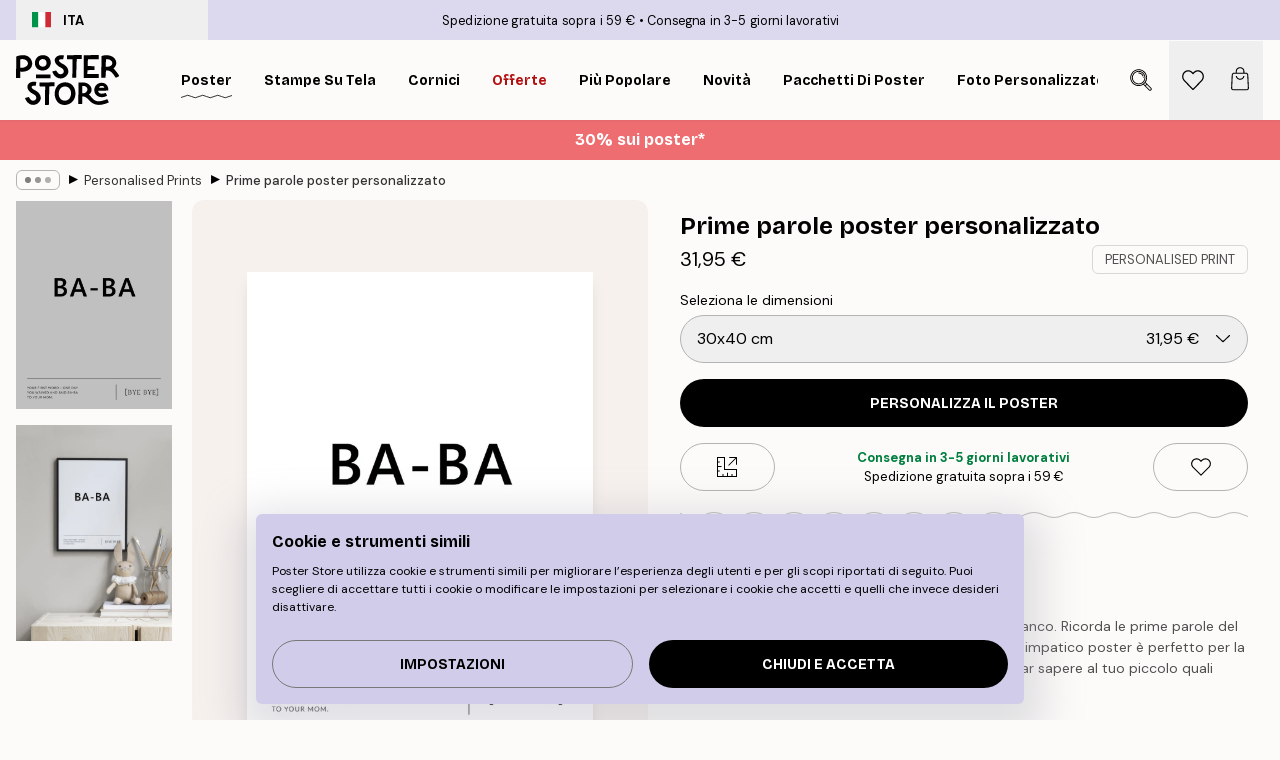

--- FILE ---
content_type: text/html; charset=utf-8
request_url: https://posterstore.it/p/stampe-poster/personalised-prints/prime-parole-poster-personalizzato/
body_size: 34466
content:
<!DOCTYPE html><html dir="ltr" lang="it"><head><title>Prime parole poster personalizzato neonato | Poster Store IT</title><meta name="description" content="Poster personalizzato in bianco e nero per celebrare le prime parole del tuo bambino ✅ Prezzi incredibili! ✅ Consegna veloce ✅ Spedizione gratuita"/><meta charSet="utf-8"/><meta name="viewport" content="initial-scale=1.0, width=device-width"/><link rel="canonical" href="https://posterstore.it/p/stampe-poster/personalised-prints/prime-parole-poster-personalizzato/"/><link rel="alternate" hrefLang="en-ie" href="https://posterstore.ie/p/posters-prints/personalised-prints/first-words-personal-poster/"/><link rel="alternate" hrefLang="no-no" href="https://posterstore.no/p/plakater-posters/personalised-prints/forste-ord-personlig-plakat/"/><link rel="alternate" hrefLang="en-ca" href="https://posterstore.ca/p/posters-prints/personalized-prints/first-words-personal-poster/"/><link rel="alternate" hrefLang="en-us" href="https://posterstore.com/p/posters-prints/personalized-prints/first-words-personal-poster/"/><link rel="alternate" hrefLang="en-au" href="https://posterstore.com/au/p/posters-prints/personalised-prints/first-words-personal-poster/"/><link rel="alternate" hrefLang="ro-ro" href="https://posterstore.com/ro/p/postere/personalised-prints/primele-cuvinte-poster-personalizatizat/"/><link rel="alternate" hrefLang="hu-hu" href="https://posterstore.hu/p/falikepek-poszterek/personalised-prints/elso-szo-szemelyre-szabott-poszter/"/><link rel="alternate" hrefLang="en-hr" href="https://posterstore.eu/p/posters-prints/personalised-prints/first-words-personal-poster/"/><link rel="alternate" hrefLang="cs-cz" href="https://posterstore.cz/p/plakaty-obrazy/personalised-prints/prvni-slova-osobni-plakat/"/><link rel="alternate" hrefLang="de-de" href="https://posterstore.de/p/bilder-poster/personalised-prints/erste-worte-personalisiert-poster/"/><link rel="alternate" hrefLang="fr-fr" href="https://posterstore.fr/p/affiches-posters/personalised-prints/premiers-mots-poster-personnalise/"/><link rel="alternate" hrefLang="en-gb" href="https://posterstore.co.uk/p/posters-prints/personalised-prints/first-words-personal-poster/"/><link rel="alternate" hrefLang="sv-se" href="https://posterstore.se/p/tavlor-posters/personalised-prints/forsta-orden-personlig-poster/"/><link rel="alternate" hrefLang="da-dk" href="https://posterstore.dk/p/plakater/personalised-prints/forste-ord-personlig-plakat/"/><link rel="alternate" hrefLang="nl-nl" href="https://posterstore.nl/p/posters/personalised-prints/eerste-woordjes-persoonlijke-poster/"/><link rel="alternate" hrefLang="de-at" href="https://posterstore.at/p/poster/5/erste-worte-personalisiert-poster/"/><link rel="alternate" hrefLang="it-it" href="https://posterstore.it/p/stampe-poster/personalised-prints/prime-parole-poster-personalizzato/"/><link rel="alternate" hrefLang="es-es" href="https://posterstore.es/p/posters/personalised-prints/primeras-palabras-poster-personal/"/><link rel="alternate" hrefLang="nl-be" href="https://posterstore.be/p/posters/5/eerste-woordjes-persoonlijke-poster/"/><link rel="alternate" hrefLang="fi-fi" href="https://posterstore.fi/p/julisteet/personalised-prints/ensimmaiset-sanat-persoonallinen-juliste/"/><link rel="alternate" hrefLang="de-ch" href="https://posterstore.ch/p/bilder-poster/5/erste-worte-personalisiert-poster/"/><link rel="alternate" hrefLang="pl-pl" href="https://posterstore.pl/p/plakaty-obrazy/personalised-prints/pierwsze-slowa-plakat-personalizowany/"/><link rel="alternate" hrefLang="fr-ca" href="https://posterstore.ca/fr-ca/p/affiches-posters/personalised-prints/premiers-mots-poster-personnalise/"/><link rel="alternate" hrefLang="es-us" href="https://posterstore.com/es-us/p/posters/personalised-prints/primeras-palabras-poster-personal/"/><link rel="alternate" hrefLang="it-ch" href="https://posterstore.ch/it-ch/p/stampe-poster/personalised-prints/prime-parole-poster-personalizzato/"/><link rel="alternate" hrefLang="fr-ch" href="https://posterstore.ch/fr-ch/p/affiches-posters/personalised-prints/premiers-mots-poster-personnalise/"/><link rel="alternate" hrefLang="fr-be" href="https://posterstore.be/fr-be/p/affiches-posters/personalised-prints/premiers-mots-poster-personnalise/"/><link rel="alternate" hrefLang="de-be" href="https://posterstore.be/de-be/p/bilder-poster/personalised-prints/erste-worte-personalisiert-poster/"/><link rel="alternate" hrefLang="x-default" href="https://posterstore.com/p/posters-prints/personalized-prints/first-words-personal-poster/"/><meta property="og:description" content="Poster personalizzato in bianco e nero per celebrare le prime parole del tuo bambino ✅ Prezzi incredibili! ✅ Consegna veloce ✅ Spedizione gratuita"/><meta property="og:url" content="https://posterstore.it/p/stampe-poster/personalised-prints/prime-parole-poster-personalizzato/"/><meta property="og:site_name" content="Poster Store"/><meta property="og:title" content="Prime parole poster personalizzato"/><meta property="og:type" content="product"/><meta property="og:image" content="https://media.posterstore.com/site_images/647cbd24d4f7bcf3652ad38f_pp0064-8.jpg"/><meta property="og:image" content="https://media.posterstore.com/site_images/67f7db0cc018756761c814e6_850081462_pp0064_display_image_PS.jpg"/><link rel="preload" as="image" imageSrcSet="https://media.posterstore.com/site_images/647cbd24d4f7bcf3652ad38e_pp0064-5.jpg?auto=compress%2Cformat&amp;fit=max&amp;w=16 16w, https://media.posterstore.com/site_images/647cbd24d4f7bcf3652ad38e_pp0064-5.jpg?auto=compress%2Cformat&amp;fit=max&amp;w=32 32w, https://media.posterstore.com/site_images/647cbd24d4f7bcf3652ad38e_pp0064-5.jpg?auto=compress%2Cformat&amp;fit=max&amp;w=48 48w, https://media.posterstore.com/site_images/647cbd24d4f7bcf3652ad38e_pp0064-5.jpg?auto=compress%2Cformat&amp;fit=max&amp;w=64 64w, https://media.posterstore.com/site_images/647cbd24d4f7bcf3652ad38e_pp0064-5.jpg?auto=compress%2Cformat&amp;fit=max&amp;w=96 96w, https://media.posterstore.com/site_images/647cbd24d4f7bcf3652ad38e_pp0064-5.jpg?auto=compress%2Cformat&amp;fit=max&amp;w=128 128w, https://media.posterstore.com/site_images/647cbd24d4f7bcf3652ad38e_pp0064-5.jpg?auto=compress%2Cformat&amp;fit=max&amp;w=256 256w, https://media.posterstore.com/site_images/647cbd24d4f7bcf3652ad38e_pp0064-5.jpg?auto=compress%2Cformat&amp;fit=max&amp;w=384 384w, https://media.posterstore.com/site_images/647cbd24d4f7bcf3652ad38e_pp0064-5.jpg?auto=compress%2Cformat&amp;fit=max&amp;w=640 640w, https://media.posterstore.com/site_images/647cbd24d4f7bcf3652ad38e_pp0064-5.jpg?auto=compress%2Cformat&amp;fit=max&amp;w=750 750w, https://media.posterstore.com/site_images/647cbd24d4f7bcf3652ad38e_pp0064-5.jpg?auto=compress%2Cformat&amp;fit=max&amp;w=828 828w, https://media.posterstore.com/site_images/647cbd24d4f7bcf3652ad38e_pp0064-5.jpg?auto=compress%2Cformat&amp;fit=max&amp;w=1080 1080w, https://media.posterstore.com/site_images/647cbd24d4f7bcf3652ad38e_pp0064-5.jpg?auto=compress%2Cformat&amp;fit=max&amp;w=1200 1200w, https://media.posterstore.com/site_images/647cbd24d4f7bcf3652ad38e_pp0064-5.jpg?auto=compress%2Cformat&amp;fit=max&amp;w=1920 1920w, https://media.posterstore.com/site_images/647cbd24d4f7bcf3652ad38e_pp0064-5.jpg?auto=compress%2Cformat&amp;fit=max&amp;w=2048 2048w, https://media.posterstore.com/site_images/647cbd24d4f7bcf3652ad38e_pp0064-5.jpg?auto=compress%2Cformat&amp;fit=max&amp;w=3840 3840w" imageSizes="100%" fetchpriority="high"/><meta name="next-head-count" content="42"/><link rel="shortcut icon" href="/favicon.ico" type="image/x-icon"/><link rel="mask-icon" href="/mask-icon.svg" color="black"/><link rel="apple-touch-icon" href="/touch-icon.png"/><meta name="theme-color" content="#fff" media="(prefers-color-scheme: light)"/><meta name="theme-color" content="#fff" media="(prefers-color-scheme: dark)"/><meta name="theme-color" content="#fff"/><meta name="google" content="notranslate"/><link rel="preload" href="/_next/static/css/0f0e37847d5ea305.css" as="style" crossorigin="anonymous"/><link rel="stylesheet" href="/_next/static/css/0f0e37847d5ea305.css" crossorigin="anonymous" data-n-g=""/><link rel="preload" href="/_next/static/css/bdb19ca02405dbf2.css" as="style" crossorigin="anonymous"/><link rel="stylesheet" href="/_next/static/css/bdb19ca02405dbf2.css" crossorigin="anonymous" data-n-p=""/><noscript data-n-css=""></noscript><script defer="" crossorigin="anonymous" nomodule="" src="/_next/static/chunks/polyfills-42372ed130431b0a.js"></script><script defer="" src="/_next/static/chunks/8329.dfa48f0e2c265c41.js" crossorigin="anonymous"></script><script defer="" src="/_next/static/chunks/8873.06ed890459f86d14.js" crossorigin="anonymous"></script><script defer="" src="/_next/static/chunks/6329.c2ddccd701c6e831.js" crossorigin="anonymous"></script><script src="/_next/static/chunks/webpack-e8a66fdc99b79f2a.js" defer="" crossorigin="anonymous"></script><script src="/_next/static/chunks/framework-ad5a2060caaa3ac5.js" defer="" crossorigin="anonymous"></script><script src="/_next/static/chunks/main-bef785a8afe73322.js" defer="" crossorigin="anonymous"></script><script src="/_next/static/chunks/pages/_app-6d6205e135faf275.js" defer="" crossorigin="anonymous"></script><script src="/_next/static/chunks/6028-bba8a1ef98af8e53.js" defer="" crossorigin="anonymous"></script><script src="/_next/static/chunks/5224-856ccd605590fadb.js" defer="" crossorigin="anonymous"></script><script src="/_next/static/chunks/3304-e3a129aeef24ad29.js" defer="" crossorigin="anonymous"></script><script src="/_next/static/chunks/2835-ca6d2bbaeb61665b.js" defer="" crossorigin="anonymous"></script><script src="/_next/static/chunks/7765-9cd804f32efda6e4.js" defer="" crossorigin="anonymous"></script><script src="/_next/static/chunks/657-2a1e21a7c22c816f.js" defer="" crossorigin="anonymous"></script><script src="/_next/static/chunks/9994-61bb6524e31673fa.js" defer="" crossorigin="anonymous"></script><script src="/_next/static/chunks/7229-d100cceba6bac298.js" defer="" crossorigin="anonymous"></script><script src="/_next/static/chunks/pages/p/%5B...slug%5D-7d169cf662cb8838.js" defer="" crossorigin="anonymous"></script><script src="/_next/static/UV5R0Vh7xp-pw3GnT70Gr/_buildManifest.js" defer="" crossorigin="anonymous"></script><script src="/_next/static/UV5R0Vh7xp-pw3GnT70Gr/_ssgManifest.js" defer="" crossorigin="anonymous"></script></head><body class="notranslate" lang="it"><noscript><iframe title="Google Tag Manager" src="https://www.googletagmanager.com/ns.html?id=GTM-T9G5H8D" height="0" width="0" style="display:none;visibility:hidden"></iframe></noscript><div id="__loading-indicator"></div><div id="__next"><script>history.scrollRestoration = "manual"</script><div id="app" data-project="PS" class="__variable_6e5d6a __variable_fc1bc1 font-body flex min-h-full flex-col"><a href="#main" class="visually-hidden">Skip to main content.</a><aside id="status" class="relative z-40 h-6 bg-brand-purple/75 px-4 w-content:h-10 z-40" aria-label="Status bar"><div class="relative m-auto flex h-full w-full max-w-header items-center"><button class="absolute z-10 hidden h-full w-48 items-center py-1 w-content:flex"><div class="relative flex h-full items-center rounded-md px-4 text-xs uppercase hover:bg-brand-purple active:bg-brand-purple ltr:-left-4 rtl:-right-4"><div class="relative me-3 flex" style="min-height:15.4px;min-width:19px"><img alt="Italy flag icon" aria-hidden="true" loading="lazy" width="640" height="480" decoding="async" data-nimg="1" class="absolute h-full w-full object-cover" style="color:transparent" src="/_next/static/media/it.e8516fc7.svg"/></div><div class="flex h-4 items-center"><span class="font-bold" title="Italy">ITA</span></div></div></button><span></span><div role="region" aria-label="Announcements" class="w-full h-full flex-1 relative"><ul class="flex w-full flex-center h-full"><li aria-posinset="1" aria-setsize="2" class="transition-opacity absolute w-full overflow-hidden flex flex-center opacity-100" style="transition-duration:500ms"><p class="truncate w-content:scale-90">Spedizione gratuita sopra i 59 €</p></li><li aria-posinset="2" aria-setsize="2" class="transition-opacity absolute w-full overflow-hidden flex flex-center opacity-0 pointer-events-none" style="transition-duration:200ms"><p class="truncate w-content:scale-90">Consegna in 3-5 giorni lavorativi</p></li></ul></div></div></aside><header role="banner" class="sticky top-0 z-30" aria-label="Main navigation"><div class="flex h-16 items-center bg-brand-white px-1 shadow-sm lg:h-20 lg:px-4"><nav role="navigation" class="mx-auto flex w-full max-w-header items-center justify-between transition-all duration-500"><a class="flex transition-opacity duration-150 items-center justify-center lg:justify-start active:hover:opacity-60 active:hover:delay-0 active:hover:transition-none lg:w-[165px] max-w-content opacity-0" aria-current="false" href="https://posterstore.it/"><img alt="Poster Store logo" loading="lazy" width="1143" height="557" decoding="async" data-nimg="1" class="lg:h-[50px] h-[32px] lg:my-4 w-auto lg:m-0 m-auto transition-opacity opacity-100 delay-300 lg:delay-500 w-content:delay-0 transition-opacity duration-500 opacity-100 delay-300" style="color:transparent" src="/_next/static/media/logo.efc2cd70.svg"/></a><section id="synapse-popover-group-Rqhr6" aria-label="Site navigation" class="hide-scrollbar me-4 hidden flex-1 overflow-x-auto lg:flex"><div class="group static" data-ph="top-nav"><a class="popover-button flex-center flex flex items-center capitalize font-display font-bold tracking-[0.5px] lg:tracking-[0.56px] text-xs lg:text-sm h-20 px-2.5 lg:px-4 whitespace-nowrap transition-colors duration-300 button-tertiary-active !ps-0" id="synapse-popover-R6qhr6-button" aria-expanded="false" href="https://posterstore.it/stampe-poster/"><span class="relative flex h-full items-center"><span class="relative tracking-normal">Poster<div class="absolute" style="overflow:hidden;background-image:url(&#x27;data:image/svg+xml;utf8,&lt;svg xmlns=&quot;http://www.w3.org/2000/svg&quot; viewBox=&quot;0 0 100 20&quot; preserveAspectRatio=&quot;none&quot;&gt;&lt;path d=&quot;M0,10 Q25,0 50,10 T100,10&quot; fill=&quot;none&quot; stroke=&quot;%23000&quot; stroke-width=&quot;4&quot; /&gt;&lt;/svg&gt;&#x27;);background-repeat:repeat-x;background-position:center;background-size:15px 5px;width:100%;height:10px;opacity:1"></div></span></span></a></div><div class="group static" data-ph="top-nav"><a class="popover-button flex-center flex flex items-center capitalize font-display font-bold tracking-[0.5px] lg:tracking-[0.56px] text-xs lg:text-sm h-20 px-2.5 lg:px-4 whitespace-nowrap transition-colors duration-300 button-tertiary-active" id="synapse-popover-Raqhr6-button" aria-expanded="false" href="https://posterstore.it/canvas/"><span class="relative flex h-full items-center"><span class="relative tracking-normal">Stampe su tela<div class="absolute !opacity-0 group-hover:!opacity-50" style="overflow:hidden;background-image:url(&#x27;data:image/svg+xml;utf8,&lt;svg xmlns=&quot;http://www.w3.org/2000/svg&quot; viewBox=&quot;0 0 100 20&quot; preserveAspectRatio=&quot;none&quot;&gt;&lt;path d=&quot;M0,10 Q25,0 50,10 T100,10&quot; fill=&quot;none&quot; stroke=&quot;%23000&quot; stroke-width=&quot;4&quot; /&gt;&lt;/svg&gt;&#x27;);background-repeat:repeat-x;background-position:center;background-size:15px 5px;width:100%;height:10px;opacity:1"></div></span></span></a></div><div class="group static" data-ph="top-nav"><a class="popover-button flex-center flex flex items-center capitalize font-display font-bold tracking-[0.5px] lg:tracking-[0.56px] text-xs lg:text-sm h-20 px-2.5 lg:px-4 whitespace-nowrap transition-colors duration-300 button-tertiary-active" id="synapse-popover-Reqhr6-button" aria-expanded="false" href="https://posterstore.it/cornici/"><span class="relative flex h-full items-center"><span class="relative tracking-normal">Cornici<div class="absolute !opacity-0 group-hover:!opacity-50" style="overflow:hidden;background-image:url(&#x27;data:image/svg+xml;utf8,&lt;svg xmlns=&quot;http://www.w3.org/2000/svg&quot; viewBox=&quot;0 0 100 20&quot; preserveAspectRatio=&quot;none&quot;&gt;&lt;path d=&quot;M0,10 Q25,0 50,10 T100,10&quot; fill=&quot;none&quot; stroke=&quot;%23000&quot; stroke-width=&quot;4&quot; /&gt;&lt;/svg&gt;&#x27;);background-repeat:repeat-x;background-position:center;background-size:15px 5px;width:100%;height:10px;opacity:1"></div></span></span></a></div><div class="group" data-ph="top-nav"><a class="popover-button flex-center flex flex items-center capitalize font-display font-bold tracking-[0.5px] lg:tracking-[0.56px] text-xs lg:text-sm h-20 px-2.5 lg:px-4 whitespace-nowrap transition-colors duration-300 button-tertiary-active text-urgent" id="synapse-popover-Riqhr6-button" aria-expanded="false" aria-controls="synapse-popover-Riqhr6" href="https://posterstore.it/offerte/"><span class="relative">Offerte<div class="absolute !opacity-0 group-hover:!opacity-50" style="overflow:hidden;background-image:url(&#x27;data:image/svg+xml;utf8,&lt;svg xmlns=&quot;http://www.w3.org/2000/svg&quot; viewBox=&quot;0 0 100 20&quot; preserveAspectRatio=&quot;none&quot;&gt;&lt;path d=&quot;M0,10 Q25,0 50,10 T100,10&quot; fill=&quot;none&quot; stroke=&quot;%23B21010&quot; stroke-width=&quot;4&quot; /&gt;&lt;/svg&gt;&#x27;);background-repeat:repeat-x;background-position:center;background-size:15px 5px;width:100%;height:10px;opacity:1"></div></span></a></div><div class="group" data-ph="top-nav"><a class="popover-button flex-center flex flex items-center capitalize font-display font-bold tracking-[0.5px] lg:tracking-[0.56px] text-xs lg:text-sm h-20 px-2.5 lg:px-4 whitespace-nowrap transition-colors duration-300 button-tertiary-active" id="synapse-popover-Rmqhr6-button" aria-expanded="false" aria-controls="synapse-popover-Rmqhr6" href="https://posterstore.it/stampe-poster/poster-piu-popolari/"><span class="relative">Più popolare<div class="absolute !opacity-0 group-hover:!opacity-50" style="overflow:hidden;background-image:url(&#x27;data:image/svg+xml;utf8,&lt;svg xmlns=&quot;http://www.w3.org/2000/svg&quot; viewBox=&quot;0 0 100 20&quot; preserveAspectRatio=&quot;none&quot;&gt;&lt;path d=&quot;M0,10 Q25,0 50,10 T100,10&quot; fill=&quot;none&quot; stroke=&quot;%23000&quot; stroke-width=&quot;4&quot; /&gt;&lt;/svg&gt;&#x27;);background-repeat:repeat-x;background-position:center;background-size:15px 5px;width:100%;height:10px;opacity:1"></div></span></a></div><div class="group" data-ph="top-nav"><a class="popover-button flex-center flex flex items-center capitalize font-display font-bold tracking-[0.5px] lg:tracking-[0.56px] text-xs lg:text-sm h-20 px-2.5 lg:px-4 whitespace-nowrap transition-colors duration-300 button-tertiary-active" id="synapse-popover-Rqqhr6-button" aria-expanded="false" aria-controls="synapse-popover-Rqqhr6" href="https://posterstore.it/stampe-poster/novita/"><span class="relative">Novità<div class="absolute !opacity-0 group-hover:!opacity-50" style="overflow:hidden;background-image:url(&#x27;data:image/svg+xml;utf8,&lt;svg xmlns=&quot;http://www.w3.org/2000/svg&quot; viewBox=&quot;0 0 100 20&quot; preserveAspectRatio=&quot;none&quot;&gt;&lt;path d=&quot;M0,10 Q25,0 50,10 T100,10&quot; fill=&quot;none&quot; stroke=&quot;%23000&quot; stroke-width=&quot;4&quot; /&gt;&lt;/svg&gt;&#x27;);background-repeat:repeat-x;background-position:center;background-size:15px 5px;width:100%;height:10px;opacity:1"></div></span></a></div><div class="group" data-ph="top-nav"><a class="popover-button flex-center flex flex items-center capitalize font-display font-bold tracking-[0.5px] lg:tracking-[0.56px] text-xs lg:text-sm h-20 px-2.5 lg:px-4 whitespace-nowrap transition-colors duration-300 button-tertiary-active" id="synapse-popover-Ruqhr6-button" aria-expanded="false" aria-controls="synapse-popover-Ruqhr6" href="https://posterstore.it/stampe-poster/pacchetti-di-poster/"><span class="relative">Pacchetti di poster<div class="absolute !opacity-0 group-hover:!opacity-50" style="overflow:hidden;background-image:url(&#x27;data:image/svg+xml;utf8,&lt;svg xmlns=&quot;http://www.w3.org/2000/svg&quot; viewBox=&quot;0 0 100 20&quot; preserveAspectRatio=&quot;none&quot;&gt;&lt;path d=&quot;M0,10 Q25,0 50,10 T100,10&quot; fill=&quot;none&quot; stroke=&quot;%23000&quot; stroke-width=&quot;4&quot; /&gt;&lt;/svg&gt;&#x27;);background-repeat:repeat-x;background-position:center;background-size:15px 5px;width:100%;height:10px;opacity:1"></div></span></a></div><div class="group" data-ph="top-nav"><a class="popover-button flex-center flex flex items-center capitalize font-display font-bold tracking-[0.5px] lg:tracking-[0.56px] text-xs lg:text-sm h-20 px-2.5 lg:px-4 whitespace-nowrap transition-colors duration-300 button-tertiary-active" id="synapse-popover-R12qhr6-button" aria-expanded="false" aria-controls="synapse-popover-R12qhr6" href="https://posterstore.it/artwork/"><span class="relative">Foto Personalizzate<div class="absolute !opacity-0 group-hover:!opacity-50" style="overflow:hidden;background-image:url(&#x27;data:image/svg+xml;utf8,&lt;svg xmlns=&quot;http://www.w3.org/2000/svg&quot; viewBox=&quot;0 0 100 20&quot; preserveAspectRatio=&quot;none&quot;&gt;&lt;path d=&quot;M0,10 Q25,0 50,10 T100,10&quot; fill=&quot;none&quot; stroke=&quot;%23000&quot; stroke-width=&quot;4&quot; /&gt;&lt;/svg&gt;&#x27;);background-repeat:repeat-x;background-position:center;background-size:15px 5px;width:100%;height:10px;opacity:1"></div></span></a></div><div class="group" data-ph="top-nav"><a class="popover-button flex-center flex flex items-center capitalize font-display font-bold tracking-[0.5px] lg:tracking-[0.56px] text-xs lg:text-sm h-20 px-2.5 lg:px-4 whitespace-nowrap transition-colors duration-300 button-tertiary-active" id="synapse-popover-R16qhr6-button" aria-expanded="false" aria-controls="synapse-popover-R16qhr6" href="https://posterstore.it/g/wall-art-ispirazione/"><span class="relative">Galleria a parete<div class="absolute !opacity-0 group-hover:!opacity-50" style="overflow:hidden;background-image:url(&#x27;data:image/svg+xml;utf8,&lt;svg xmlns=&quot;http://www.w3.org/2000/svg&quot; viewBox=&quot;0 0 100 20&quot; preserveAspectRatio=&quot;none&quot;&gt;&lt;path d=&quot;M0,10 Q25,0 50,10 T100,10&quot; fill=&quot;none&quot; stroke=&quot;%23000&quot; stroke-width=&quot;4&quot; /&gt;&lt;/svg&gt;&#x27;);background-repeat:repeat-x;background-position:center;background-size:15px 5px;width:100%;height:10px;opacity:1"></div></span></a></div><div class="group" data-ph="top-nav"><a class="popover-button flex-center flex flex items-center capitalize font-display font-bold tracking-[0.5px] lg:tracking-[0.56px] text-xs lg:text-sm h-20 px-2.5 lg:px-4 whitespace-nowrap transition-colors duration-300 button-tertiary-active" id="synapse-popover-R1aqhr6-button" aria-expanded="false" aria-controls="synapse-popover-R1aqhr6" href="https://posterstore.it/come-creare-la-tua-galleria-a-parete-perfetta/"><span class="relative">Ispirazione e consigli<div class="absolute !opacity-0 group-hover:!opacity-50" style="overflow:hidden;background-image:url(&#x27;data:image/svg+xml;utf8,&lt;svg xmlns=&quot;http://www.w3.org/2000/svg&quot; viewBox=&quot;0 0 100 20&quot; preserveAspectRatio=&quot;none&quot;&gt;&lt;path d=&quot;M0,10 Q25,0 50,10 T100,10&quot; fill=&quot;none&quot; stroke=&quot;%23000&quot; stroke-width=&quot;4&quot; /&gt;&lt;/svg&gt;&#x27;);background-repeat:repeat-x;background-position:center;background-size:15px 5px;width:100%;height:10px;opacity:1"></div></span></a></div></section></nav></div></header><button class="w-full"><aside aria-labelledby="synapse-promotional-banner-R31r6-title" class="flex flex-col flex-center text-center py-2 px-4 z-20 relative group" style="background:#ed6d71;color:#fff"><div class="max-w-header relative w-full"><div class="flex flex-col px-8"><span id="synapse-promotional-banner-R31r6-title" class="h3">30% sui poster*</span></div></div></aside></button><span></span><main id="main" class="flex-1"><script type="application/ld+json">{
        "@context": "http://schema.org/",
        "@type": "Product",
        "name": "Prime parole poster personalizzato",
        "description": "- Poster in bianco e nero con testo personalizzabile   Poster con testo nero personalizzabile su sfondo bianco. Ricorda le prime parole del tuo bambino con questo grazioso quadro! Questo simpatico poster &egrave; perfetto per la cameretta del tuo beb&egrave; ed &egrave; un ottimo modo per far sapere al tuo piccolo quali sono state le sue prime parole.  Stampato su ordinazione.  Il diritto di recesso, il diritto di sostituzione e il diritto di reso non possono essere applicati ai poster personalizzati stampati su ordinazione.  &nbsp;",
        "sku": "",
        "image": "https://media.posterstore.com/site_images/647cbd24d4f7bcf3652ad38f_pp0064-8.jpg",
        "url": "https://posterstore.it/stampe-poster/personalised-prints/prime-parole-poster-personalizzato/",
        "brand": {
          "@type": "Brand",
          "name": "Poster Store"
        },
        "offers": [
          {
              "@type": "Offer",
              "sku": "pp0064-5",
              "name": "Prime parole poster personalizzato 30x40 cm",
              "url": "https://posterstore.it/stampe-poster/personalised-prints/prime-parole-poster-personalizzato/",
              "priceSpecification": [{"@type":"UnitPriceSpecification","price":31.95,"priceCurrency":"EUR"}],
              "itemCondition": "http://schema.org/NewCondition",
              "availability": "http://schema.org/InStock"
            },{
              "@type": "Offer",
              "sku": "pp0064-8",
              "name": "Prime parole poster personalizzato 50x70 cm",
              "url": "https://posterstore.it/stampe-poster/personalised-prints/prime-parole-poster-personalizzato/",
              "priceSpecification": [{"@type":"UnitPriceSpecification","price":41.95,"priceCurrency":"EUR"}],
              "itemCondition": "http://schema.org/NewCondition",
              "availability": "http://schema.org/InStock"
            }
        ]
      }</script><div class="relative mx-auto mb-12 lg:bg-transparent lg:px-4"><div class="mx-auto max-w-header"><nav id="breadcrumbs" class="flex items-center w-full overflow-x-auto hide-scrollbar mask-x-scroll py-2 px-4 lg:-mx-4" aria-label="Breadcrumb" data-ph="breadcrumbs"><div class="sticky start-0 z-10 flex items-center transition-opacity duration-150 shrink-0 opacity-100 delay-150"><div role="presentation" class="flex flex-center h-5 px-2 rounded-md me-2 border border-brand-500"><div class="rounded-full bg-black me-1 last:me-0" style="height:6px;width:6px;opacity:calc(0.5 - 0 * 0.1)"></div><div class="rounded-full bg-black me-1 last:me-0" style="height:6px;width:6px;opacity:calc(0.5 - 1 * 0.1)"></div><div class="rounded-full bg-black me-1 last:me-0" style="height:6px;width:6px;opacity:calc(0.5 - 2 * 0.1)"></div></div><div role="separator" aria-orientation="vertical" class="relative font-bold -top-px text-md start-px rtl-mirror">▸</div></div><ol class="flex flex-nowrap ps-1 ms-2" style="transform:translate3d(0px, 0px, 0px)"><li class="flex flex-nowrap mx-1 transition-opacity group duration-300 ltr:first:-ml-3 rtl:first:-mr-3 opacity-0 pointer-events-none"><a class="flex items-center me-2 group-last:me-0 whitespace-nowrap hover:underline truncate text-black/80 text-xs button-tertiary-active duration-300 transition-colors" tabindex="0" style="max-width:15rem" href="https://posterstore.it/">Poster Store</a><div role="separator" aria-orientation="vertical" class="relative font-bold -top-px text-md start-px rtl-mirror">▸</div></li><li class="flex flex-nowrap mx-1 transition-opacity group duration-300 ltr:first:-ml-3 rtl:first:-mr-3 opacity-0 pointer-events-none"><a class="flex items-center me-2 group-last:me-0 whitespace-nowrap hover:underline truncate text-black/80 text-xs button-tertiary-active duration-300 transition-colors" tabindex="0" style="max-width:15rem" href="https://posterstore.it/stampe-poster/">Poster</a><div role="separator" aria-orientation="vertical" class="relative font-bold -top-px text-md start-px rtl-mirror">▸</div></li><li class="flex flex-nowrap mx-1 transition-opacity group duration-300 ltr:first:-ml-3 rtl:first:-mr-3 opacity-100"><a class="flex items-center me-2 group-last:me-0 whitespace-nowrap hover:underline truncate text-black/80 text-xs button-tertiary-active duration-300 transition-colors" tabindex="0" style="max-width:15rem" href="https://posterstore.it/stampe-poster/personalised-prints/">Personalised Prints</a><div role="separator" aria-orientation="vertical" class="relative font-bold -top-px text-md start-px rtl-mirror">▸</div></li><li class="flex flex-nowrap mx-1 transition-opacity group duration-300 ltr:first:-ml-3 rtl:first:-mr-3 opacity-100"><a class="flex items-center me-2 group-last:me-0 whitespace-nowrap hover:underline truncate font-medium pe-3 text-black/80 text-xs button-tertiary-active duration-300 transition-colors" aria-current="page" tabindex="0" style="max-width:15rem" href="https://posterstore.it/p/stampe-poster/personalised-prints/prime-parole-poster-personalizzato/">Prime parole poster personalizzato</a></li></ol></nav></div><div class="relative z-20 m-auto flex h-full max-w-header flex-col items-start lg:flex-row"><div class="h-full w-full min-w-[50%] lg:sticky lg:top-[94px] lg:w-1/2 xl:w-full"><div class="relative mx-4 ms-0 flex h-full" aria-label="Product images"><div class="hide-scrollbar me-4 ms-4 w-14 flex-col overflow-y-auto pe-1 transition-opacity duration-300 ease-in-out xs:w-16 sm:w-20 md:w-32 lg:ms-0 lg:w-20 xl:w-40 2xl:me-6 2xl:w-48 flex opacity-0 mask-y-scroll" style="max-height:0"><div class="h-px"></div><button class="relative mb-4 h-0 w-full bg-white last:mb-0" disabled="" aria-label="Show image 1" aria-controls="synapse-product-photoswipe-thumbnail-slider-R38ab6-container" aria-owns="synapse-product-photoswipe-thumbnail-slider-R38ab6-slide-0" aria-current="true" style="padding-bottom:133.45195729537366%"><img alt="Poster personalizzato con testo BA-BA in nero, e sotto una descrizione del primo vocabolo di un bambino, con la scritta BYE BYE." loading="lazy" decoding="async" data-nimg="fill" style="position:absolute;height:100%;width:100%;left:0;top:0;right:0;bottom:0;color:transparent;max-width:100%;background-size:cover;background-position:50% 50%;background-repeat:no-repeat;background-image:url(&quot;data:image/svg+xml;charset=utf-8,%3Csvg xmlns=&#x27;http://www.w3.org/2000/svg&#x27; %3E%3Cfilter id=&#x27;b&#x27; color-interpolation-filters=&#x27;sRGB&#x27;%3E%3CfeGaussianBlur stdDeviation=&#x27;20&#x27;/%3E%3CfeColorMatrix values=&#x27;1 0 0 0 0 0 1 0 0 0 0 0 1 0 0 0 0 0 100 -1&#x27; result=&#x27;s&#x27;/%3E%3CfeFlood x=&#x27;0&#x27; y=&#x27;0&#x27; width=&#x27;100%25&#x27; height=&#x27;100%25&#x27;/%3E%3CfeComposite operator=&#x27;out&#x27; in=&#x27;s&#x27;/%3E%3CfeComposite in2=&#x27;SourceGraphic&#x27;/%3E%3CfeGaussianBlur stdDeviation=&#x27;20&#x27;/%3E%3C/filter%3E%3Cimage width=&#x27;100%25&#x27; height=&#x27;100%25&#x27; x=&#x27;0&#x27; y=&#x27;0&#x27; preserveAspectRatio=&#x27;none&#x27; style=&#x27;filter: url(%23b);&#x27; href=&#x27;[data-uri]&#x27;/%3E%3C/svg%3E&quot;)" sizes="100%" srcSet="https://media.posterstore.com/site_images/647cbd24d4f7bcf3652ad38e_pp0064-5.jpg?auto=compress%2Cformat&amp;fit=max&amp;w=16 16w, https://media.posterstore.com/site_images/647cbd24d4f7bcf3652ad38e_pp0064-5.jpg?auto=compress%2Cformat&amp;fit=max&amp;w=32 32w, https://media.posterstore.com/site_images/647cbd24d4f7bcf3652ad38e_pp0064-5.jpg?auto=compress%2Cformat&amp;fit=max&amp;w=48 48w, https://media.posterstore.com/site_images/647cbd24d4f7bcf3652ad38e_pp0064-5.jpg?auto=compress%2Cformat&amp;fit=max&amp;w=64 64w, https://media.posterstore.com/site_images/647cbd24d4f7bcf3652ad38e_pp0064-5.jpg?auto=compress%2Cformat&amp;fit=max&amp;w=96 96w, https://media.posterstore.com/site_images/647cbd24d4f7bcf3652ad38e_pp0064-5.jpg?auto=compress%2Cformat&amp;fit=max&amp;w=128 128w, https://media.posterstore.com/site_images/647cbd24d4f7bcf3652ad38e_pp0064-5.jpg?auto=compress%2Cformat&amp;fit=max&amp;w=256 256w, https://media.posterstore.com/site_images/647cbd24d4f7bcf3652ad38e_pp0064-5.jpg?auto=compress%2Cformat&amp;fit=max&amp;w=384 384w, https://media.posterstore.com/site_images/647cbd24d4f7bcf3652ad38e_pp0064-5.jpg?auto=compress%2Cformat&amp;fit=max&amp;w=640 640w, https://media.posterstore.com/site_images/647cbd24d4f7bcf3652ad38e_pp0064-5.jpg?auto=compress%2Cformat&amp;fit=max&amp;w=750 750w, https://media.posterstore.com/site_images/647cbd24d4f7bcf3652ad38e_pp0064-5.jpg?auto=compress%2Cformat&amp;fit=max&amp;w=828 828w, https://media.posterstore.com/site_images/647cbd24d4f7bcf3652ad38e_pp0064-5.jpg?auto=compress%2Cformat&amp;fit=max&amp;w=1080 1080w, https://media.posterstore.com/site_images/647cbd24d4f7bcf3652ad38e_pp0064-5.jpg?auto=compress%2Cformat&amp;fit=max&amp;w=1200 1200w, https://media.posterstore.com/site_images/647cbd24d4f7bcf3652ad38e_pp0064-5.jpg?auto=compress%2Cformat&amp;fit=max&amp;w=1920 1920w, https://media.posterstore.com/site_images/647cbd24d4f7bcf3652ad38e_pp0064-5.jpg?auto=compress%2Cformat&amp;fit=max&amp;w=2048 2048w, https://media.posterstore.com/site_images/647cbd24d4f7bcf3652ad38e_pp0064-5.jpg?auto=compress%2Cformat&amp;fit=max&amp;w=3840 3840w" src="https://media.posterstore.com/site_images/647cbd24d4f7bcf3652ad38e_pp0064-5.jpg?auto=compress%2Cformat&amp;fit=max&amp;w=3840"/><div class="absolute left-0 top-0 h-full w-full bg-black transition-opacity duration-150 opacity-25"></div></button><button class="relative mb-4 h-0 w-full bg-white last:mb-0" aria-label="Show image 2" aria-controls="synapse-product-photoswipe-thumbnail-slider-R38ab6-container" aria-owns="synapse-product-photoswipe-thumbnail-slider-R38ab6-slide-1" aria-current="false" style="padding-bottom:138.39999999999998%"><img alt="Poster personalizzato con testo BA-BA e BYE BYE, esposto su una parete grigia sopra un mobile in legno chiaro con un coniglio di" loading="lazy" decoding="async" data-nimg="fill" style="position:absolute;height:100%;width:100%;left:0;top:0;right:0;bottom:0;color:transparent;max-width:100%;background-size:cover;background-position:50% 50%;background-repeat:no-repeat;background-image:url(&quot;data:image/svg+xml;charset=utf-8,%3Csvg xmlns=&#x27;http://www.w3.org/2000/svg&#x27; %3E%3Cfilter id=&#x27;b&#x27; color-interpolation-filters=&#x27;sRGB&#x27;%3E%3CfeGaussianBlur stdDeviation=&#x27;20&#x27;/%3E%3CfeColorMatrix values=&#x27;1 0 0 0 0 0 1 0 0 0 0 0 1 0 0 0 0 0 100 -1&#x27; result=&#x27;s&#x27;/%3E%3CfeFlood x=&#x27;0&#x27; y=&#x27;0&#x27; width=&#x27;100%25&#x27; height=&#x27;100%25&#x27;/%3E%3CfeComposite operator=&#x27;out&#x27; in=&#x27;s&#x27;/%3E%3CfeComposite in2=&#x27;SourceGraphic&#x27;/%3E%3CfeGaussianBlur stdDeviation=&#x27;20&#x27;/%3E%3C/filter%3E%3Cimage width=&#x27;100%25&#x27; height=&#x27;100%25&#x27; x=&#x27;0&#x27; y=&#x27;0&#x27; preserveAspectRatio=&#x27;none&#x27; style=&#x27;filter: url(%23b);&#x27; href=&#x27;[data-uri]&#x27;/%3E%3C/svg%3E&quot;)" sizes="100%" srcSet="https://media.posterstore.com/site_images/67f7db0cc018756761c814e6_850081462_pp0064_display_image_PS.jpg?auto=compress%2Cformat&amp;fit=max&amp;w=16 16w, https://media.posterstore.com/site_images/67f7db0cc018756761c814e6_850081462_pp0064_display_image_PS.jpg?auto=compress%2Cformat&amp;fit=max&amp;w=32 32w, https://media.posterstore.com/site_images/67f7db0cc018756761c814e6_850081462_pp0064_display_image_PS.jpg?auto=compress%2Cformat&amp;fit=max&amp;w=48 48w, https://media.posterstore.com/site_images/67f7db0cc018756761c814e6_850081462_pp0064_display_image_PS.jpg?auto=compress%2Cformat&amp;fit=max&amp;w=64 64w, https://media.posterstore.com/site_images/67f7db0cc018756761c814e6_850081462_pp0064_display_image_PS.jpg?auto=compress%2Cformat&amp;fit=max&amp;w=96 96w, https://media.posterstore.com/site_images/67f7db0cc018756761c814e6_850081462_pp0064_display_image_PS.jpg?auto=compress%2Cformat&amp;fit=max&amp;w=128 128w, https://media.posterstore.com/site_images/67f7db0cc018756761c814e6_850081462_pp0064_display_image_PS.jpg?auto=compress%2Cformat&amp;fit=max&amp;w=256 256w, https://media.posterstore.com/site_images/67f7db0cc018756761c814e6_850081462_pp0064_display_image_PS.jpg?auto=compress%2Cformat&amp;fit=max&amp;w=384 384w, https://media.posterstore.com/site_images/67f7db0cc018756761c814e6_850081462_pp0064_display_image_PS.jpg?auto=compress%2Cformat&amp;fit=max&amp;w=640 640w, https://media.posterstore.com/site_images/67f7db0cc018756761c814e6_850081462_pp0064_display_image_PS.jpg?auto=compress%2Cformat&amp;fit=max&amp;w=750 750w, https://media.posterstore.com/site_images/67f7db0cc018756761c814e6_850081462_pp0064_display_image_PS.jpg?auto=compress%2Cformat&amp;fit=max&amp;w=828 828w, https://media.posterstore.com/site_images/67f7db0cc018756761c814e6_850081462_pp0064_display_image_PS.jpg?auto=compress%2Cformat&amp;fit=max&amp;w=1080 1080w, https://media.posterstore.com/site_images/67f7db0cc018756761c814e6_850081462_pp0064_display_image_PS.jpg?auto=compress%2Cformat&amp;fit=max&amp;w=1200 1200w, https://media.posterstore.com/site_images/67f7db0cc018756761c814e6_850081462_pp0064_display_image_PS.jpg?auto=compress%2Cformat&amp;fit=max&amp;w=1920 1920w, https://media.posterstore.com/site_images/67f7db0cc018756761c814e6_850081462_pp0064_display_image_PS.jpg?auto=compress%2Cformat&amp;fit=max&amp;w=2048 2048w, https://media.posterstore.com/site_images/67f7db0cc018756761c814e6_850081462_pp0064_display_image_PS.jpg?auto=compress%2Cformat&amp;fit=max&amp;w=3840 3840w" src="https://media.posterstore.com/site_images/67f7db0cc018756761c814e6_850081462_pp0064_display_image_PS.jpg?auto=compress%2Cformat&amp;fit=max&amp;w=3840"/><div class="absolute left-0 top-0 h-full w-full bg-black transition-opacity duration-150 opacity-0"></div></button><div class="h-px"></div></div><div id="synapse-product-photoswipe-thumbnail-slider-R38ab6-container" class="w-full flex-1 overflow-hidden"><section aria-label="Product images" class="flex flex-col justify-center"><h2 class="w-full px-4 mb-2 text-center h3 visually-hidden">Product images</h2><div class="flex w-full items-center"><ul id="synapse-slider-R3b8ab6" class="flex-1 grid hide-scrollbar no-highlight overscroll-x-contain transition-opacity drag-safe-area duration-300 justify-center overflow-x-auto opacity-0 pointer-events-none" style="gap:16px;grid-auto-flow:column;scroll-padding:0;grid-auto-columns:calc(100% - 0px - 0px)"><li id="synapse-slider-R3b8ab6-slide-1" class="scroll-snap-start flex flex-center"><div class="flex flex-1 h-full relative flex-center min-w-0 rounded-xl bg-brand-ivory-300"><a id="synapse-product-photoswipe-thumbnail-slider-R38ab6-slide-0" class="flex relative flex-center w-full h-full mx-1 overflow-hidden lg:max-h-screen lg:min-h-[545px!important] xl:min-h-[600px!important] max-w-[320px] md:max-w-[438px] lg:max-w-[981px] min-w-[160px] lg:min-w-[390px] xl:min-w-[438px] px-[10%] py-[15%]" style="width:calc(74.93333333333332vh - 0px)" href="https://media.posterstore.com/site_images/647cbd24d4f7bcf3652ad38e_pp0064-5.jpg" data-pswp-width="562" data-pswp-height="750" rel="noreferrer" target="_blank" data-photoswipe-item="true"><div class="relative h-0 w-full" style="padding-bottom:133.45195729537366%"><div class="absolute h-full w-full overflow-hidden bg-white object-contain shadow-md md:shadow-lg"><img alt="Poster personalizzato con testo BA-BA in nero, e sotto una descrizione del primo vocabolo di un bambino, con la scritta BYE BYE." fetchpriority="high" decoding="async" data-nimg="fill" class="z-10" style="position:absolute;height:100%;width:100%;left:0;top:0;right:0;bottom:0;color:transparent;max-width:100%;background-size:cover;background-position:50% 50%;background-repeat:no-repeat;background-image:url(&quot;data:image/svg+xml;charset=utf-8,%3Csvg xmlns=&#x27;http://www.w3.org/2000/svg&#x27; %3E%3Cfilter id=&#x27;b&#x27; color-interpolation-filters=&#x27;sRGB&#x27;%3E%3CfeGaussianBlur stdDeviation=&#x27;20&#x27;/%3E%3CfeColorMatrix values=&#x27;1 0 0 0 0 0 1 0 0 0 0 0 1 0 0 0 0 0 100 -1&#x27; result=&#x27;s&#x27;/%3E%3CfeFlood x=&#x27;0&#x27; y=&#x27;0&#x27; width=&#x27;100%25&#x27; height=&#x27;100%25&#x27;/%3E%3CfeComposite operator=&#x27;out&#x27; in=&#x27;s&#x27;/%3E%3CfeComposite in2=&#x27;SourceGraphic&#x27;/%3E%3CfeGaussianBlur stdDeviation=&#x27;20&#x27;/%3E%3C/filter%3E%3Cimage width=&#x27;100%25&#x27; height=&#x27;100%25&#x27; x=&#x27;0&#x27; y=&#x27;0&#x27; preserveAspectRatio=&#x27;none&#x27; style=&#x27;filter: url(%23b);&#x27; href=&#x27;[data-uri]&#x27;/%3E%3C/svg%3E&quot;)" sizes="100%" srcSet="https://media.posterstore.com/site_images/647cbd24d4f7bcf3652ad38e_pp0064-5.jpg?auto=compress%2Cformat&amp;fit=max&amp;w=16 16w, https://media.posterstore.com/site_images/647cbd24d4f7bcf3652ad38e_pp0064-5.jpg?auto=compress%2Cformat&amp;fit=max&amp;w=32 32w, https://media.posterstore.com/site_images/647cbd24d4f7bcf3652ad38e_pp0064-5.jpg?auto=compress%2Cformat&amp;fit=max&amp;w=48 48w, https://media.posterstore.com/site_images/647cbd24d4f7bcf3652ad38e_pp0064-5.jpg?auto=compress%2Cformat&amp;fit=max&amp;w=64 64w, https://media.posterstore.com/site_images/647cbd24d4f7bcf3652ad38e_pp0064-5.jpg?auto=compress%2Cformat&amp;fit=max&amp;w=96 96w, https://media.posterstore.com/site_images/647cbd24d4f7bcf3652ad38e_pp0064-5.jpg?auto=compress%2Cformat&amp;fit=max&amp;w=128 128w, https://media.posterstore.com/site_images/647cbd24d4f7bcf3652ad38e_pp0064-5.jpg?auto=compress%2Cformat&amp;fit=max&amp;w=256 256w, https://media.posterstore.com/site_images/647cbd24d4f7bcf3652ad38e_pp0064-5.jpg?auto=compress%2Cformat&amp;fit=max&amp;w=384 384w, https://media.posterstore.com/site_images/647cbd24d4f7bcf3652ad38e_pp0064-5.jpg?auto=compress%2Cformat&amp;fit=max&amp;w=640 640w, https://media.posterstore.com/site_images/647cbd24d4f7bcf3652ad38e_pp0064-5.jpg?auto=compress%2Cformat&amp;fit=max&amp;w=750 750w, https://media.posterstore.com/site_images/647cbd24d4f7bcf3652ad38e_pp0064-5.jpg?auto=compress%2Cformat&amp;fit=max&amp;w=828 828w, https://media.posterstore.com/site_images/647cbd24d4f7bcf3652ad38e_pp0064-5.jpg?auto=compress%2Cformat&amp;fit=max&amp;w=1080 1080w, https://media.posterstore.com/site_images/647cbd24d4f7bcf3652ad38e_pp0064-5.jpg?auto=compress%2Cformat&amp;fit=max&amp;w=1200 1200w, https://media.posterstore.com/site_images/647cbd24d4f7bcf3652ad38e_pp0064-5.jpg?auto=compress%2Cformat&amp;fit=max&amp;w=1920 1920w, https://media.posterstore.com/site_images/647cbd24d4f7bcf3652ad38e_pp0064-5.jpg?auto=compress%2Cformat&amp;fit=max&amp;w=2048 2048w, https://media.posterstore.com/site_images/647cbd24d4f7bcf3652ad38e_pp0064-5.jpg?auto=compress%2Cformat&amp;fit=max&amp;w=3840 3840w" src="https://media.posterstore.com/site_images/647cbd24d4f7bcf3652ad38e_pp0064-5.jpg?auto=compress%2Cformat&amp;fit=max&amp;w=3840"/></div></div></a></div></li><li id="synapse-slider-R3b8ab6-slide-2" class="scroll-snap-start flex flex-center"><div class="flex flex-1 h-full relative flex-center min-w-0"><a id="synapse-product-photoswipe-thumbnail-slider-R38ab6-slide-1" class="flex relative flex-center w-full h-full mx-1 overflow-hidden lg:max-h-screen lg:min-h-[545px!important] xl:min-h-[600px!important] max-w-[320px] md:max-w-[438px] lg:max-w-[981px] min-w-[160px] lg:min-w-[390px] xl:min-w-[438px]" style="width:calc(72.25433526011561vh - 0px)" href="https://media.posterstore.com/site_images/67f7db0cc018756761c814e6_850081462_pp0064_display_image_PS.jpg" data-pswp-width="1000" data-pswp-height="1384" rel="noreferrer" target="_blank" data-photoswipe-item="true"><div class="relative h-0 w-full" style="padding-bottom:138.39999999999998%"><div class="absolute h-full w-full overflow-hidden bg-white object-contain rounded-xl"><img alt="Poster personalizzato con testo BA-BA e BYE BYE, esposto su una parete grigia sopra un mobile in legno chiaro con un coniglio di" loading="lazy" decoding="async" data-nimg="fill" class="z-10" style="position:absolute;height:100%;width:100%;left:0;top:0;right:0;bottom:0;color:transparent;max-width:100%;background-size:cover;background-position:50% 50%;background-repeat:no-repeat;background-image:url(&quot;data:image/svg+xml;charset=utf-8,%3Csvg xmlns=&#x27;http://www.w3.org/2000/svg&#x27; %3E%3Cfilter id=&#x27;b&#x27; color-interpolation-filters=&#x27;sRGB&#x27;%3E%3CfeGaussianBlur stdDeviation=&#x27;20&#x27;/%3E%3CfeColorMatrix values=&#x27;1 0 0 0 0 0 1 0 0 0 0 0 1 0 0 0 0 0 100 -1&#x27; result=&#x27;s&#x27;/%3E%3CfeFlood x=&#x27;0&#x27; y=&#x27;0&#x27; width=&#x27;100%25&#x27; height=&#x27;100%25&#x27;/%3E%3CfeComposite operator=&#x27;out&#x27; in=&#x27;s&#x27;/%3E%3CfeComposite in2=&#x27;SourceGraphic&#x27;/%3E%3CfeGaussianBlur stdDeviation=&#x27;20&#x27;/%3E%3C/filter%3E%3Cimage width=&#x27;100%25&#x27; height=&#x27;100%25&#x27; x=&#x27;0&#x27; y=&#x27;0&#x27; preserveAspectRatio=&#x27;none&#x27; style=&#x27;filter: url(%23b);&#x27; href=&#x27;[data-uri]&#x27;/%3E%3C/svg%3E&quot;)" sizes="100%" srcSet="https://media.posterstore.com/site_images/67f7db0cc018756761c814e6_850081462_pp0064_display_image_PS.jpg?auto=compress%2Cformat&amp;fit=max&amp;w=16 16w, https://media.posterstore.com/site_images/67f7db0cc018756761c814e6_850081462_pp0064_display_image_PS.jpg?auto=compress%2Cformat&amp;fit=max&amp;w=32 32w, https://media.posterstore.com/site_images/67f7db0cc018756761c814e6_850081462_pp0064_display_image_PS.jpg?auto=compress%2Cformat&amp;fit=max&amp;w=48 48w, https://media.posterstore.com/site_images/67f7db0cc018756761c814e6_850081462_pp0064_display_image_PS.jpg?auto=compress%2Cformat&amp;fit=max&amp;w=64 64w, https://media.posterstore.com/site_images/67f7db0cc018756761c814e6_850081462_pp0064_display_image_PS.jpg?auto=compress%2Cformat&amp;fit=max&amp;w=96 96w, https://media.posterstore.com/site_images/67f7db0cc018756761c814e6_850081462_pp0064_display_image_PS.jpg?auto=compress%2Cformat&amp;fit=max&amp;w=128 128w, https://media.posterstore.com/site_images/67f7db0cc018756761c814e6_850081462_pp0064_display_image_PS.jpg?auto=compress%2Cformat&amp;fit=max&amp;w=256 256w, https://media.posterstore.com/site_images/67f7db0cc018756761c814e6_850081462_pp0064_display_image_PS.jpg?auto=compress%2Cformat&amp;fit=max&amp;w=384 384w, https://media.posterstore.com/site_images/67f7db0cc018756761c814e6_850081462_pp0064_display_image_PS.jpg?auto=compress%2Cformat&amp;fit=max&amp;w=640 640w, https://media.posterstore.com/site_images/67f7db0cc018756761c814e6_850081462_pp0064_display_image_PS.jpg?auto=compress%2Cformat&amp;fit=max&amp;w=750 750w, https://media.posterstore.com/site_images/67f7db0cc018756761c814e6_850081462_pp0064_display_image_PS.jpg?auto=compress%2Cformat&amp;fit=max&amp;w=828 828w, https://media.posterstore.com/site_images/67f7db0cc018756761c814e6_850081462_pp0064_display_image_PS.jpg?auto=compress%2Cformat&amp;fit=max&amp;w=1080 1080w, https://media.posterstore.com/site_images/67f7db0cc018756761c814e6_850081462_pp0064_display_image_PS.jpg?auto=compress%2Cformat&amp;fit=max&amp;w=1200 1200w, https://media.posterstore.com/site_images/67f7db0cc018756761c814e6_850081462_pp0064_display_image_PS.jpg?auto=compress%2Cformat&amp;fit=max&amp;w=1920 1920w, https://media.posterstore.com/site_images/67f7db0cc018756761c814e6_850081462_pp0064_display_image_PS.jpg?auto=compress%2Cformat&amp;fit=max&amp;w=2048 2048w, https://media.posterstore.com/site_images/67f7db0cc018756761c814e6_850081462_pp0064_display_image_PS.jpg?auto=compress%2Cformat&amp;fit=max&amp;w=3840 3840w" src="https://media.posterstore.com/site_images/67f7db0cc018756761c814e6_850081462_pp0064_display_image_PS.jpg?auto=compress%2Cformat&amp;fit=max&amp;w=3840"/></div></div></a></div></li></ul></div></section></div></div></div><section class="relative z-10 flex h-full w-full flex-col bg-brand-white px-4 pt-3 lg:sticky lg:w-1/2 xl:min-w-[600px]"><div class="relative pt-3 lg:-mt-3 lg:pt-2"><h1 class="sm:h1 h2 my-1 leading-7">Prime parole poster personalizzato</h1></div><div class="mb-4"><div class="relative flex items-center justify-between"><span class="flex items-center text-lg"><span aria-label="Price: 31,95 €">31,95 €</span></span><div class="flex items-center"><a class="button-primary-active hidden w-max rounded-md border border-brand-500/50 px-3 py-1 text-xs text-brand-900 transition-colors duration-300 only:block hover:border-brand-700 hover:text-black active:border-select xs:block" href="https://posterstore.it/search/?query=PERSONALISED%20PRINT">PERSONALISED PRINT</a></div></div></div><div class="relative flex flex-col"><div class="flex"><div class="relative flex flex-col w-full mb-4"><label id="synapse-select-R59d8ab6-label" class="pb-1 text-sm w-max" for="synapse-select-R59d8ab6-expander">Seleziona le dimensioni</label><div class="relative"><button type="button" id="synapse-select-R59d8ab6-expander" class="min-h-[3rem] ps-4 text-md text-black focus:border-select transition-colors duration-200 rounded-3xl w-full border border-brand-500 flex items-center border z-20" aria-haspopup="listbox" aria-expanded="false" aria-labelledby="synapse-select-R59d8ab6-label"><div class="flex items-center justify-between flex-1 w-full min-w-0 overflow-hidden text-start"><span id="synapse-select-R59d8ab6-placeholder" class="me-2 text-gray-500">Scegli un&#x27;opzione...</span></div><div class="flex h-full flex-center w-12"><img alt="Down arrow icon" aria-hidden="true" loading="lazy" width="1000" height="535" decoding="async" data-nimg="1" style="color:transparent;height:calc(14 / 1.67);width:14px" src="/_next/static/media/arrow-down-thin.1cbf503a.svg"/></div></button><ul id="synapse-select-R59d8ab6" role="listbox" tabindex="-1" aria-labelledby="synapse-select-R59d8ab6-label" aria-describedby="synapse-select-R59d8ab6-value" aria-hidden="true" class="flex flex-col min-w-full sm:absolute !opacity-0" style="top:calc(100% - 1px)"><li id="synapse-select-R59d8ab6-option-1" role="option" aria-labelledby="synapse-select-R59d8ab6-option-1-value" aria-selected="true" aria-posinset="1" aria-setsize="2" aria-hidden="true" class="sm:last:mb-0 hover:bg-brand-ivory-300 active:bg-brand-ivory-300 active:duration-0 transition-colors duration-300 group mt-2 mx-2 last:mb-4 rounded-2xl  flex items-center"><button type="button" class="flex items-center justify-between min-w-0 text-start disabled:hover:bg-transparent text-black text-md sm:h-10 gap-2 min-h-[2.75rem] flex-1 px-3 pe-14 sm:pe-12" disabled=""><div class="flex flex-col"><span>30x40 cm</span></div><span class="text-sm flex flex-col"><span class="text-md" aria-label="Price: 31,95 €">31,95 €</span></span></button><div class="absolute flex border pointer-events-none flex-center border-black rounded-full w-5 h-5 sm:end-3 end-4" style="margin-inline-end:2px"><div class="w-2 h-2 rounded-full" style="background-color:#4A7C61"></div></div></li><li id="synapse-select-R59d8ab6-option-2" role="option" aria-labelledby="synapse-select-R59d8ab6-option-2-value" aria-selected="false" aria-posinset="2" aria-setsize="2" aria-hidden="true" class="sm:last:mb-0 hover:bg-brand-ivory-300 active:bg-brand-ivory-300 active:duration-0 transition-colors duration-300 group mt-2 mx-2 last:mb-4 rounded-2xl  flex items-center"><button type="button" class="flex items-center justify-between min-w-0 text-start disabled:hover:bg-transparent text-black text-md sm:h-10 gap-2 min-h-[2.75rem] flex-1 px-3 pe-14 sm:pe-12" disabled=""><div class="flex flex-col"><span>50x70 cm</span></div><span class="text-sm flex flex-col"><span class="text-md" aria-label="Price: 41,95 €">41,95 €</span></span></button><div class="absolute flex border pointer-events-none flex-center border-black rounded-full w-5 h-5 sm:end-3 end-4" style="margin-inline-end:2px"></div></li></ul></div></div></div></div><button class="button button-primary relative mb-4">PERSONALIZZA IL POSTER</button><span></span><span></span><section aria-label="Supplementary Product information"><div class="grid w-full grid-cols-12 pb-4"><button class="flex col-span-2 flex-center button button-secondary border-brand-500 group" aria-label="Size guide" data-ph="pdp-size-guide-btn"><img alt="Ruler icon" aria-hidden="true" loading="lazy" width="20" height="20" decoding="async" data-nimg="1" class="duration-300 group-active:duration-0" style="color:transparent" src="/_next/static/media/ruler.96bdd57f.svg"/></button><span></span><div class="flex flex-col flex-1 col-span-8 text-xs text-center flex-center"><span class="text-xs font-bold text-center text-confirm">Consegna in 3-5 giorni lavorativi</span>Spedizione gratuita sopra i 59 €</div><button data-ph="pdp-add-to-favorites" aria-label="Remove this product from wishlist" class="flex col-span-2 flex-center button button-secondary border-brand-500 !min-h-[2.75rem] group transition-colors" style="min-height:20px;min-width:20px"><img alt="Heart icon" aria-hidden="true" loading="lazy" width="20" height="20" decoding="async" data-nimg="1" class="group-active:duration-0 duration-300" style="color:transparent;width:20px;height:20px" src="/_next/static/media/heart-outline.a7762d83.svg"/></button></div><div class="mb-3" style="overflow:hidden;background-image:url(&#x27;data:image/svg+xml;utf8,&lt;svg xmlns=&quot;http://www.w3.org/2000/svg&quot; viewBox=&quot;0 0 100 20&quot; preserveAspectRatio=&quot;none&quot;&gt;&lt;path d=&quot;M0,10 Q25,0 50,10 T100,10&quot; fill=&quot;none&quot; stroke=&quot;%23B3B3B3&quot; stroke-width=&quot;2&quot; /&gt;&lt;/svg&gt;&#x27;);background-repeat:repeat-x;background-position:center;background-size:40px 10px;width:100%;height:15px;opacity:1"></div><div class="flex items-center mb-2 text-confirm" style="min-height:1.5rem"><div class="rounded-full h-4 w-4 flex flex-center me-2 bg-confirm"><img alt="Check icon" aria-hidden="true" loading="lazy" width="8" height="8" decoding="async" data-nimg="1" class="invert" style="color:transparent" src="/_next/static/media/check.1b437f68.svg"/></div>Prodotto su ordinazione</div><h2 class="mb-2 text-sm font-medium text-brand-900">Poster personalizzato</h2><div class="product-description"><div><p><span>- Poster in bianco e nero con testo personalizzabile</span></p><p>Poster con testo nero personalizzabile su sfondo bianco. Ricorda le prime parole del tuo bambino con questo grazioso quadro! Questo simpatico poster &egrave; perfetto per la cameretta del tuo beb&egrave; ed &egrave; un ottimo modo per far sapere al tuo piccolo quali sono state le sue prime parole.<br><br>Stampato su ordinazione.</p><p>Il diritto di recesso, il diritto di sostituzione e il diritto di reso non possono essere applicati ai poster personalizzati stampati su ordinazione.</p><p>&nbsp;</p></div><div class="mt-4 flex flex-col items-start justify-between sm:flex-row sm:items-end"><div><small class="block text-sm">Cornice non inclusa.</small><small class="text-xs">pp0064-5</small></div></div></div><aside aria-label="Noteworthy features"><ul class="grid grid-cols-1 gap-4 sm:grid-cols-2 md:grid-cols-1 w-content:grid-cols-2"></ul></aside></section></section></div><div class="m-auto mt-12 max-w-header"><div style="overflow:hidden;background-image:url(&#x27;data:image/svg+xml;utf8,&lt;svg xmlns=&quot;http://www.w3.org/2000/svg&quot; viewBox=&quot;0 0 100 20&quot; preserveAspectRatio=&quot;none&quot;&gt;&lt;path d=&quot;M0,10 Q25,0 50,10 T100,10&quot; fill=&quot;none&quot; stroke=&quot;%23B3B3B3&quot; stroke-width=&quot;2&quot; /&gt;&lt;/svg&gt;&#x27;);background-repeat:repeat-x;background-position:center;background-size:40px 10px;width:100%;height:15px;opacity:1"></div></div></div><div class="relative grid w-full max-w-header grid-cols-1 gap-12 lg:mx-auto w-content:w-[calc(100%-4rem)]"><section aria-label="Potrebbero piacerti anche" class="mb-12 relative"><h2 class="w-full px-4 mb-2 text-center h3">Potrebbero piacerti anche</h2><div class="flex w-full items-center"><button class="flex flex-center group z-10 absolute bg-brand-white/90 bg-blur w-12 h-12 shadow-md rounded-full border border-brand-ivory-500 ltr:-left-5 rtl:-right-5 opacity-0" aria-hidden="true" style="min-height:2rem;min-width:2rem" aria-label="Previous - Slide" aria-controls="synapse-slider-Rqab6"><img alt="Left arrow icon" aria-hidden="true" loading="lazy" width="20" height="20" decoding="async" data-nimg="1" class="transition-opacity duration-300 rtl-mirror group-disabled:opacity-25" style="color:transparent;height:20px;width:20px" src="/_next/static/media/arrow-left-thin.12bd2c75.svg"/></button><ul id="synapse-slider-Rqab6" class="flex-1 grid hide-scrollbar no-highlight overscroll-x-contain transition-opacity drag-safe-area duration-300 items-start transition-opacity duration-150 pt-6 opacity-0 justify-center overflow-x-auto opacity-0 pointer-events-none" style="gap:16px;grid-auto-flow:column;scroll-padding:16px;grid-auto-columns:calc(100% - 0px - 0px)"><li id="synapse-slider-Rqab6-slide-1" class="scroll-snap-start flex flex-center"><div class="flex flex-1 h-full relative flex-center min-w-0"><article id="synapse-product-card-R269qab6" aria-labelledby="synapse-product-card-R269qab6-title" aria-describedby="synapse-product-card-R269qab6-price" class="w-full"><a class="block pinterest-enabled relative flex flex-col h-full" href="https://posterstore.it/p/stampe-poster/illustrazioni-poster-astratti/ramo-astratto-poster/"><div class="relative"><div class="group relative h-0 w-full rounded-xl overflow-hidden bg-brand-ivory-300" style="padding-bottom:132%"><div class="absolute w-full transition-opacity transform-center px-[20%] sm:px-[17%] opacity-100"><img alt="Poster con foglia di palma verde scuro su sfondo chiaro con forme astratte color ocra, rosa e arancione." loading="lazy" width="154" height="215.6" decoding="async" data-nimg="1" class="h-full w-full shadow-md md:shadow-lg" style="color:transparent;max-width:100%;background-size:cover;background-position:50% 50%;background-repeat:no-repeat;background-image:url(&quot;data:image/svg+xml;charset=utf-8,%3Csvg xmlns=&#x27;http://www.w3.org/2000/svg&#x27; viewBox=&#x27;0 0 154 215.6&#x27;%3E%3Cfilter id=&#x27;b&#x27; color-interpolation-filters=&#x27;sRGB&#x27;%3E%3CfeGaussianBlur stdDeviation=&#x27;20&#x27;/%3E%3CfeColorMatrix values=&#x27;1 0 0 0 0 0 1 0 0 0 0 0 1 0 0 0 0 0 100 -1&#x27; result=&#x27;s&#x27;/%3E%3CfeFlood x=&#x27;0&#x27; y=&#x27;0&#x27; width=&#x27;100%25&#x27; height=&#x27;100%25&#x27;/%3E%3CfeComposite operator=&#x27;out&#x27; in=&#x27;s&#x27;/%3E%3CfeComposite in2=&#x27;SourceGraphic&#x27;/%3E%3CfeGaussianBlur stdDeviation=&#x27;20&#x27;/%3E%3C/filter%3E%3Cimage width=&#x27;100%25&#x27; height=&#x27;100%25&#x27; x=&#x27;0&#x27; y=&#x27;0&#x27; preserveAspectRatio=&#x27;none&#x27; style=&#x27;filter: url(%23b);&#x27; href=&#x27;[data-uri]&#x27;/%3E%3C/svg%3E&quot;)" sizes="25vw" srcSet="https://media.posterstore.com/site_images/6862c689a5da07dc44256805_1610579983_PS51397-8.jpg?auto=compress%2Cformat&amp;fit=max&amp;w=256 256w, https://media.posterstore.com/site_images/6862c689a5da07dc44256805_1610579983_PS51397-8.jpg?auto=compress%2Cformat&amp;fit=max&amp;w=384 384w, https://media.posterstore.com/site_images/6862c689a5da07dc44256805_1610579983_PS51397-8.jpg?auto=compress%2Cformat&amp;fit=max&amp;w=640 640w, https://media.posterstore.com/site_images/6862c689a5da07dc44256805_1610579983_PS51397-8.jpg?auto=compress%2Cformat&amp;fit=max&amp;w=750 750w, https://media.posterstore.com/site_images/6862c689a5da07dc44256805_1610579983_PS51397-8.jpg?auto=compress%2Cformat&amp;fit=max&amp;w=828 828w, https://media.posterstore.com/site_images/6862c689a5da07dc44256805_1610579983_PS51397-8.jpg?auto=compress%2Cformat&amp;fit=max&amp;w=1080 1080w, https://media.posterstore.com/site_images/6862c689a5da07dc44256805_1610579983_PS51397-8.jpg?auto=compress%2Cformat&amp;fit=max&amp;w=1200 1200w, https://media.posterstore.com/site_images/6862c689a5da07dc44256805_1610579983_PS51397-8.jpg?auto=compress%2Cformat&amp;fit=max&amp;w=1920 1920w, https://media.posterstore.com/site_images/6862c689a5da07dc44256805_1610579983_PS51397-8.jpg?auto=compress%2Cformat&amp;fit=max&amp;w=2048 2048w, https://media.posterstore.com/site_images/6862c689a5da07dc44256805_1610579983_PS51397-8.jpg?auto=compress%2Cformat&amp;fit=max&amp;w=3840 3840w" src="https://media.posterstore.com/site_images/6862c689a5da07dc44256805_1610579983_PS51397-8.jpg?auto=compress%2Cformat&amp;fit=max&amp;w=3840"/></div></div><div class="flex flex-wrap items-baseline gap-2 absolute top-2 start-2 md:top-3 md:start-3"><span class="text-center font-medium py-0.5 px-2 font-bold text-tiny !rounded-full" style="background-color:#ed6d71;color:#fff">-30%*</span></div><button data-ph="product-card-favorite-button" aria-label="Remove this product from wishlist" class="absolute p-3 md:p-4 end-0 bottom-0 transition duration-300 active:duration-0 active:scale-90 scale-100" style="min-height:20px;min-width:20px"><img alt="Heart icon" aria-hidden="true" loading="lazy" width="20" height="20" decoding="async" data-nimg="1" style="color:transparent;width:20px;height:20px" src="/_next/static/media/heart-outline.a7762d83.svg"/></button></div><span class="-mb-2 mt-3 flex truncate text-xs text-brand-900 sm:mt-1"> </span><section class="relative mt-2 flex h-full flex-1 flex-col overflow-hidden"><p id="synapse-product-card-R269qab6-title" class="truncate pe-7 font-display font-bold hover:underline">Ramo Astratto Poster</p><span id="synapse-product-card-R269qab6-price" class="font-medium text-xs whitespace-nowrap"><ins class="text-urgent" aria-label="Sale price: From 9,07 €">Da 9,07 €</ins><del class="text-gray-600 ms-1" aria-label="Original price: 12,95 €">12,95 €</del></span></section></a></article></div></li><li id="synapse-slider-Rqab6-slide-2" class="scroll-snap-start flex flex-center relative"><article id="synapse-product-card-R8a9qab6" aria-labelledby="synapse-product-card-R8a9qab6-title" aria-describedby="synapse-product-card-R8a9qab6-price" class="w-full"><a class="block pinterest-enabled relative flex flex-col h-full" href="https://posterstore.it/p/stampe-poster/pacchetti-di-poster/verde-astratto-pacchetto-di-poster/"><div class="relative"><div class="group relative h-0 w-full rounded-xl overflow-hidden bg-white" style="padding-bottom:132%"><div class="absolute w-full transition-opacity transform-center opacity-100 h-full"><img alt="Due pacchetti di poster con disegni astratti verdi e neri su sfondo chiaro, appesi sopra una credenza in legno." loading="lazy" width="154" height="218.37199999999999" decoding="async" data-nimg="1" class="h-full w-full object-cover" style="color:transparent;max-width:100%;background-size:cover;background-position:50% 50%;background-repeat:no-repeat;background-image:url(&quot;data:image/svg+xml;charset=utf-8,%3Csvg xmlns=&#x27;http://www.w3.org/2000/svg&#x27; viewBox=&#x27;0 0 154 218.37199999999999&#x27;%3E%3Cfilter id=&#x27;b&#x27; color-interpolation-filters=&#x27;sRGB&#x27;%3E%3CfeGaussianBlur stdDeviation=&#x27;20&#x27;/%3E%3CfeColorMatrix values=&#x27;1 0 0 0 0 0 1 0 0 0 0 0 1 0 0 0 0 0 100 -1&#x27; result=&#x27;s&#x27;/%3E%3CfeFlood x=&#x27;0&#x27; y=&#x27;0&#x27; width=&#x27;100%25&#x27; height=&#x27;100%25&#x27;/%3E%3CfeComposite operator=&#x27;out&#x27; in=&#x27;s&#x27;/%3E%3CfeComposite in2=&#x27;SourceGraphic&#x27;/%3E%3CfeGaussianBlur stdDeviation=&#x27;20&#x27;/%3E%3C/filter%3E%3Cimage width=&#x27;100%25&#x27; height=&#x27;100%25&#x27; x=&#x27;0&#x27; y=&#x27;0&#x27; preserveAspectRatio=&#x27;none&#x27; style=&#x27;filter: url(%23b);&#x27; href=&#x27;[data-uri]&#x27;/%3E%3C/svg%3E&quot;)" sizes="25vw" srcSet="https://media.posterstore.com/site_images/67f88ffe961631b652a16544_1386816712_PSSET0006_main_image_PS.jpg?auto=compress%2Cformat&amp;fit=max&amp;w=256 256w, https://media.posterstore.com/site_images/67f88ffe961631b652a16544_1386816712_PSSET0006_main_image_PS.jpg?auto=compress%2Cformat&amp;fit=max&amp;w=384 384w, https://media.posterstore.com/site_images/67f88ffe961631b652a16544_1386816712_PSSET0006_main_image_PS.jpg?auto=compress%2Cformat&amp;fit=max&amp;w=640 640w, https://media.posterstore.com/site_images/67f88ffe961631b652a16544_1386816712_PSSET0006_main_image_PS.jpg?auto=compress%2Cformat&amp;fit=max&amp;w=750 750w, https://media.posterstore.com/site_images/67f88ffe961631b652a16544_1386816712_PSSET0006_main_image_PS.jpg?auto=compress%2Cformat&amp;fit=max&amp;w=828 828w, https://media.posterstore.com/site_images/67f88ffe961631b652a16544_1386816712_PSSET0006_main_image_PS.jpg?auto=compress%2Cformat&amp;fit=max&amp;w=1080 1080w, https://media.posterstore.com/site_images/67f88ffe961631b652a16544_1386816712_PSSET0006_main_image_PS.jpg?auto=compress%2Cformat&amp;fit=max&amp;w=1200 1200w, https://media.posterstore.com/site_images/67f88ffe961631b652a16544_1386816712_PSSET0006_main_image_PS.jpg?auto=compress%2Cformat&amp;fit=max&amp;w=1920 1920w, https://media.posterstore.com/site_images/67f88ffe961631b652a16544_1386816712_PSSET0006_main_image_PS.jpg?auto=compress%2Cformat&amp;fit=max&amp;w=2048 2048w, https://media.posterstore.com/site_images/67f88ffe961631b652a16544_1386816712_PSSET0006_main_image_PS.jpg?auto=compress%2Cformat&amp;fit=max&amp;w=3840 3840w" src="https://media.posterstore.com/site_images/67f88ffe961631b652a16544_1386816712_PSSET0006_main_image_PS.jpg?auto=compress%2Cformat&amp;fit=max&amp;w=3840"/></div></div><button data-ph="product-card-favorite-button" aria-label="Remove this product from wishlist" class="absolute p-3 md:p-4 end-0 bottom-0 transition duration-300 active:duration-0 active:scale-90 scale-100" style="min-height:20px;min-width:20px"><img alt="Heart icon" aria-hidden="true" loading="lazy" width="20" height="20" decoding="async" data-nimg="1" style="color:transparent;width:20px;height:20px" src="/_next/static/media/heart-outline.a7762d83.svg"/></button></div><span class="-mb-2 mt-3 flex truncate text-xs text-brand-900 sm:mt-1"> </span><section class="relative mt-2 flex h-full flex-1 flex-col overflow-hidden"><p id="synapse-product-card-R8a9qab6-title" class="truncate pe-7 font-display font-bold hover:underline">Verde Astratto pacchetto di poster</p><span id="synapse-product-card-R8a9qab6-price" class="font-medium text-xs whitespace-nowrap"><ins class="text-urgent" aria-label="Sale price: From 25,28 €">Da 25,28 €</ins><del class="text-gray-600 ms-1" aria-label="Original price: 38,90 €">38,90 €</del></span></section></a></article></li><li id="synapse-slider-Rqab6-slide-3" class="scroll-snap-start flex flex-center relative"><article id="synapse-product-card-R8e9qab6" aria-labelledby="synapse-product-card-R8e9qab6-title" aria-describedby="synapse-product-card-R8e9qab6-price" class="w-full"><a class="block pinterest-enabled relative flex flex-col h-full" href="https://posterstore.it/p/stampe-poster/abstract/soft-impressions-no1-poster/"><div class="relative"><div class="group relative h-0 w-full rounded-xl overflow-hidden bg-brand-ivory-300" style="padding-bottom:132%"><div class="absolute w-full transition-opacity transform-center px-[20%] sm:px-[17%] opacity-100"><img alt="Poster con forme acquerello verde salvia, linee botaniche sottili e un contorno nero su sfondo bianco." loading="lazy" width="154" height="215.6" decoding="async" data-nimg="1" class="h-full w-full shadow-md md:shadow-lg" style="color:transparent;max-width:100%;background-size:cover;background-position:50% 50%;background-repeat:no-repeat;background-image:url(&quot;data:image/svg+xml;charset=utf-8,%3Csvg xmlns=&#x27;http://www.w3.org/2000/svg&#x27; viewBox=&#x27;0 0 154 215.6&#x27;%3E%3Cfilter id=&#x27;b&#x27; color-interpolation-filters=&#x27;sRGB&#x27;%3E%3CfeGaussianBlur stdDeviation=&#x27;20&#x27;/%3E%3CfeColorMatrix values=&#x27;1 0 0 0 0 0 1 0 0 0 0 0 1 0 0 0 0 0 100 -1&#x27; result=&#x27;s&#x27;/%3E%3CfeFlood x=&#x27;0&#x27; y=&#x27;0&#x27; width=&#x27;100%25&#x27; height=&#x27;100%25&#x27;/%3E%3CfeComposite operator=&#x27;out&#x27; in=&#x27;s&#x27;/%3E%3CfeComposite in2=&#x27;SourceGraphic&#x27;/%3E%3CfeGaussianBlur stdDeviation=&#x27;20&#x27;/%3E%3C/filter%3E%3Cimage width=&#x27;100%25&#x27; height=&#x27;100%25&#x27; x=&#x27;0&#x27; y=&#x27;0&#x27; preserveAspectRatio=&#x27;none&#x27; style=&#x27;filter: url(%23b);&#x27; href=&#x27;[data-uri]&#x27;/%3E%3C/svg%3E&quot;)" sizes="25vw" srcSet="https://media.posterstore.com/site_images/6862d33ef416e9f1f4002299_844073333_PS52143-8.jpg?auto=compress%2Cformat&amp;fit=max&amp;w=256 256w, https://media.posterstore.com/site_images/6862d33ef416e9f1f4002299_844073333_PS52143-8.jpg?auto=compress%2Cformat&amp;fit=max&amp;w=384 384w, https://media.posterstore.com/site_images/6862d33ef416e9f1f4002299_844073333_PS52143-8.jpg?auto=compress%2Cformat&amp;fit=max&amp;w=640 640w, https://media.posterstore.com/site_images/6862d33ef416e9f1f4002299_844073333_PS52143-8.jpg?auto=compress%2Cformat&amp;fit=max&amp;w=750 750w, https://media.posterstore.com/site_images/6862d33ef416e9f1f4002299_844073333_PS52143-8.jpg?auto=compress%2Cformat&amp;fit=max&amp;w=828 828w, https://media.posterstore.com/site_images/6862d33ef416e9f1f4002299_844073333_PS52143-8.jpg?auto=compress%2Cformat&amp;fit=max&amp;w=1080 1080w, https://media.posterstore.com/site_images/6862d33ef416e9f1f4002299_844073333_PS52143-8.jpg?auto=compress%2Cformat&amp;fit=max&amp;w=1200 1200w, https://media.posterstore.com/site_images/6862d33ef416e9f1f4002299_844073333_PS52143-8.jpg?auto=compress%2Cformat&amp;fit=max&amp;w=1920 1920w, https://media.posterstore.com/site_images/6862d33ef416e9f1f4002299_844073333_PS52143-8.jpg?auto=compress%2Cformat&amp;fit=max&amp;w=2048 2048w, https://media.posterstore.com/site_images/6862d33ef416e9f1f4002299_844073333_PS52143-8.jpg?auto=compress%2Cformat&amp;fit=max&amp;w=3840 3840w" src="https://media.posterstore.com/site_images/6862d33ef416e9f1f4002299_844073333_PS52143-8.jpg?auto=compress%2Cformat&amp;fit=max&amp;w=3840"/></div></div><div class="flex flex-wrap items-baseline gap-2 absolute top-2 start-2 md:top-3 md:start-3"><span class="text-center font-medium py-0.5 px-2 font-bold text-tiny !rounded-full" style="background-color:#ed6d71;color:#fff">-30%*</span></div><button data-ph="product-card-favorite-button" aria-label="Remove this product from wishlist" class="absolute p-3 md:p-4 end-0 bottom-0 transition duration-300 active:duration-0 active:scale-90 scale-100" style="min-height:20px;min-width:20px"><img alt="Heart icon" aria-hidden="true" loading="lazy" width="20" height="20" decoding="async" data-nimg="1" style="color:transparent;width:20px;height:20px" src="/_next/static/media/heart-outline.a7762d83.svg"/></button></div><span class="-mb-2 mt-3 flex truncate text-xs text-brand-900 sm:mt-1"> </span><section class="relative mt-2 flex h-full flex-1 flex-col overflow-hidden"><p id="synapse-product-card-R8e9qab6-title" class="truncate pe-7 font-display font-bold hover:underline">Soft Impressions No1 Poster</p><span id="synapse-product-card-R8e9qab6-price" class="font-medium text-xs whitespace-nowrap"><ins class="text-urgent" aria-label="Sale price: From 9,07 €">Da 9,07 €</ins><del class="text-gray-600 ms-1" aria-label="Original price: 12,95 €">12,95 €</del></span></section></a></article></li><li id="synapse-slider-Rqab6-slide-4" class="scroll-snap-start flex flex-center relative"><article id="synapse-product-card-R8i9qab6" aria-labelledby="synapse-product-card-R8i9qab6-title" aria-describedby="synapse-product-card-R8i9qab6-price" class="w-full"><a class="block pinterest-enabled relative flex flex-col h-full" href="https://posterstore.it/p/stampe-poster/frasi-citazioni/prada-marfa-poster/"><div class="relative"><div class="group relative h-0 w-full rounded-xl overflow-hidden bg-brand-ivory-300" style="padding-bottom:132%"><div class="absolute w-full transition-opacity transform-center px-[20%] sm:px-[17%] opacity-100"><img alt="Poster con scritta PRADA MARFA in nero, 1837 MI e una freccia nera su sfondo bianco." loading="lazy" width="154" height="109.95599999999999" decoding="async" data-nimg="1" class="h-full w-full shadow-md md:shadow-lg" style="color:transparent;max-width:100%;background-size:cover;background-position:50% 50%;background-repeat:no-repeat;background-image:url(&quot;data:image/svg+xml;charset=utf-8,%3Csvg xmlns=&#x27;http://www.w3.org/2000/svg&#x27; viewBox=&#x27;0 0 154 109.95599999999999&#x27;%3E%3Cfilter id=&#x27;b&#x27; color-interpolation-filters=&#x27;sRGB&#x27;%3E%3CfeGaussianBlur stdDeviation=&#x27;20&#x27;/%3E%3CfeColorMatrix values=&#x27;1 0 0 0 0 0 1 0 0 0 0 0 1 0 0 0 0 0 100 -1&#x27; result=&#x27;s&#x27;/%3E%3CfeFlood x=&#x27;0&#x27; y=&#x27;0&#x27; width=&#x27;100%25&#x27; height=&#x27;100%25&#x27;/%3E%3CfeComposite operator=&#x27;out&#x27; in=&#x27;s&#x27;/%3E%3CfeComposite in2=&#x27;SourceGraphic&#x27;/%3E%3CfeGaussianBlur stdDeviation=&#x27;20&#x27;/%3E%3C/filter%3E%3Cimage width=&#x27;100%25&#x27; height=&#x27;100%25&#x27; x=&#x27;0&#x27; y=&#x27;0&#x27; preserveAspectRatio=&#x27;none&#x27; style=&#x27;filter: url(%23b);&#x27; href=&#x27;[data-uri]&#x27;/%3E%3C/svg%3E&quot;)" sizes="25vw" srcSet="https://media.posterstore.com/site_images/6859d802a9ff5c24497a5e00_1772933781_7517-8.jpg?auto=compress%2Cformat&amp;fit=max&amp;w=256 256w, https://media.posterstore.com/site_images/6859d802a9ff5c24497a5e00_1772933781_7517-8.jpg?auto=compress%2Cformat&amp;fit=max&amp;w=384 384w, https://media.posterstore.com/site_images/6859d802a9ff5c24497a5e00_1772933781_7517-8.jpg?auto=compress%2Cformat&amp;fit=max&amp;w=640 640w, https://media.posterstore.com/site_images/6859d802a9ff5c24497a5e00_1772933781_7517-8.jpg?auto=compress%2Cformat&amp;fit=max&amp;w=750 750w, https://media.posterstore.com/site_images/6859d802a9ff5c24497a5e00_1772933781_7517-8.jpg?auto=compress%2Cformat&amp;fit=max&amp;w=828 828w, https://media.posterstore.com/site_images/6859d802a9ff5c24497a5e00_1772933781_7517-8.jpg?auto=compress%2Cformat&amp;fit=max&amp;w=1080 1080w, https://media.posterstore.com/site_images/6859d802a9ff5c24497a5e00_1772933781_7517-8.jpg?auto=compress%2Cformat&amp;fit=max&amp;w=1200 1200w, https://media.posterstore.com/site_images/6859d802a9ff5c24497a5e00_1772933781_7517-8.jpg?auto=compress%2Cformat&amp;fit=max&amp;w=1920 1920w, https://media.posterstore.com/site_images/6859d802a9ff5c24497a5e00_1772933781_7517-8.jpg?auto=compress%2Cformat&amp;fit=max&amp;w=2048 2048w, https://media.posterstore.com/site_images/6859d802a9ff5c24497a5e00_1772933781_7517-8.jpg?auto=compress%2Cformat&amp;fit=max&amp;w=3840 3840w" src="https://media.posterstore.com/site_images/6859d802a9ff5c24497a5e00_1772933781_7517-8.jpg?auto=compress%2Cformat&amp;fit=max&amp;w=3840"/></div></div><div class="flex flex-wrap items-baseline gap-2 absolute top-2 start-2 md:top-3 md:start-3"><span class="text-center font-medium py-0.5 px-2 font-bold text-tiny !rounded-full" style="background-color:#ed6d71;color:#fff">-30%*</span></div><button data-ph="product-card-favorite-button" aria-label="Remove this product from wishlist" class="absolute p-3 md:p-4 end-0 bottom-0 transition duration-300 active:duration-0 active:scale-90 scale-100" style="min-height:20px;min-width:20px"><img alt="Heart icon" aria-hidden="true" loading="lazy" width="20" height="20" decoding="async" data-nimg="1" style="color:transparent;width:20px;height:20px" src="/_next/static/media/heart-outline.a7762d83.svg"/></button></div><span class="-mb-2 mt-3 flex truncate text-xs text-brand-900 sm:mt-1"> </span><section class="relative mt-2 flex h-full flex-1 flex-col overflow-hidden"><p id="synapse-product-card-R8i9qab6-title" class="truncate pe-7 font-display font-bold hover:underline">Prada Marfa Poster</p><span id="synapse-product-card-R8i9qab6-price" class="font-medium text-xs whitespace-nowrap"><ins class="text-urgent" aria-label="Sale price: From 4,52 €">Da 4,52 €</ins><del class="text-gray-600 ms-1" aria-label="Original price: 6,45 €">6,45 €</del></span></section></a></article></li><li id="synapse-slider-Rqab6-slide-5" class="scroll-snap-start flex flex-center relative"><article id="synapse-product-card-R8m9qab6" aria-labelledby="synapse-product-card-R8m9qab6-title" aria-describedby="synapse-product-card-R8m9qab6-price" class="w-full"><a class="block pinterest-enabled relative flex flex-col h-full" href="https://posterstore.it/p/stampe-poster/frasi-citazioni/happy-soul-poster/"><div class="relative"><div class="group relative h-0 w-full rounded-xl overflow-hidden bg-brand-ivory-300" style="padding-bottom:132%"><div class="absolute w-full transition-opacity transform-center px-[20%] sm:px-[17%] opacity-100"><img alt="Un poster con la scritta Take time to do what makes your soul happy in corsivo nero su sfondo beige." loading="lazy" width="154" height="215.6" decoding="async" data-nimg="1" class="h-full w-full shadow-md md:shadow-lg" style="color:transparent;max-width:100%;background-size:cover;background-position:50% 50%;background-repeat:no-repeat;background-image:url(&quot;data:image/svg+xml;charset=utf-8,%3Csvg xmlns=&#x27;http://www.w3.org/2000/svg&#x27; viewBox=&#x27;0 0 154 215.6&#x27;%3E%3Cfilter id=&#x27;b&#x27; color-interpolation-filters=&#x27;sRGB&#x27;%3E%3CfeGaussianBlur stdDeviation=&#x27;20&#x27;/%3E%3CfeColorMatrix values=&#x27;1 0 0 0 0 0 1 0 0 0 0 0 1 0 0 0 0 0 100 -1&#x27; result=&#x27;s&#x27;/%3E%3CfeFlood x=&#x27;0&#x27; y=&#x27;0&#x27; width=&#x27;100%25&#x27; height=&#x27;100%25&#x27;/%3E%3CfeComposite operator=&#x27;out&#x27; in=&#x27;s&#x27;/%3E%3CfeComposite in2=&#x27;SourceGraphic&#x27;/%3E%3CfeGaussianBlur stdDeviation=&#x27;20&#x27;/%3E%3C/filter%3E%3Cimage width=&#x27;100%25&#x27; height=&#x27;100%25&#x27; x=&#x27;0&#x27; y=&#x27;0&#x27; preserveAspectRatio=&#x27;none&#x27; style=&#x27;filter: url(%23b);&#x27; href=&#x27;[data-uri]&#x27;/%3E%3C/svg%3E&quot;)" sizes="25vw" srcSet="https://media.posterstore.com/site_images/6862a12c85731f3c2fe544c6_2144824277_PS50888-8.jpg?auto=compress%2Cformat&amp;fit=max&amp;w=256 256w, https://media.posterstore.com/site_images/6862a12c85731f3c2fe544c6_2144824277_PS50888-8.jpg?auto=compress%2Cformat&amp;fit=max&amp;w=384 384w, https://media.posterstore.com/site_images/6862a12c85731f3c2fe544c6_2144824277_PS50888-8.jpg?auto=compress%2Cformat&amp;fit=max&amp;w=640 640w, https://media.posterstore.com/site_images/6862a12c85731f3c2fe544c6_2144824277_PS50888-8.jpg?auto=compress%2Cformat&amp;fit=max&amp;w=750 750w, https://media.posterstore.com/site_images/6862a12c85731f3c2fe544c6_2144824277_PS50888-8.jpg?auto=compress%2Cformat&amp;fit=max&amp;w=828 828w, https://media.posterstore.com/site_images/6862a12c85731f3c2fe544c6_2144824277_PS50888-8.jpg?auto=compress%2Cformat&amp;fit=max&amp;w=1080 1080w, https://media.posterstore.com/site_images/6862a12c85731f3c2fe544c6_2144824277_PS50888-8.jpg?auto=compress%2Cformat&amp;fit=max&amp;w=1200 1200w, https://media.posterstore.com/site_images/6862a12c85731f3c2fe544c6_2144824277_PS50888-8.jpg?auto=compress%2Cformat&amp;fit=max&amp;w=1920 1920w, https://media.posterstore.com/site_images/6862a12c85731f3c2fe544c6_2144824277_PS50888-8.jpg?auto=compress%2Cformat&amp;fit=max&amp;w=2048 2048w, https://media.posterstore.com/site_images/6862a12c85731f3c2fe544c6_2144824277_PS50888-8.jpg?auto=compress%2Cformat&amp;fit=max&amp;w=3840 3840w" src="https://media.posterstore.com/site_images/6862a12c85731f3c2fe544c6_2144824277_PS50888-8.jpg?auto=compress%2Cformat&amp;fit=max&amp;w=3840"/></div></div><div class="flex flex-wrap items-baseline gap-2 absolute top-2 start-2 md:top-3 md:start-3"><span class="text-center font-medium py-0.5 px-2 font-bold text-tiny !rounded-full" style="background-color:#ed6d71;color:#fff">-30%*</span></div><button data-ph="product-card-favorite-button" aria-label="Remove this product from wishlist" class="absolute p-3 md:p-4 end-0 bottom-0 transition duration-300 active:duration-0 active:scale-90 scale-100" style="min-height:20px;min-width:20px"><img alt="Heart icon" aria-hidden="true" loading="lazy" width="20" height="20" decoding="async" data-nimg="1" style="color:transparent;width:20px;height:20px" src="/_next/static/media/heart-outline.a7762d83.svg"/></button></div><span class="-mb-2 mt-3 flex truncate text-xs text-brand-900 sm:mt-1"> </span><section class="relative mt-2 flex h-full flex-1 flex-col overflow-hidden"><p id="synapse-product-card-R8m9qab6-title" class="truncate pe-7 font-display font-bold hover:underline">Happy Soul Poster</p><span id="synapse-product-card-R8m9qab6-price" class="font-medium text-xs whitespace-nowrap"><ins class="text-urgent" aria-label="Sale price: From 9,07 €">Da 9,07 €</ins><del class="text-gray-600 ms-1" aria-label="Original price: 12,95 €">12,95 €</del></span></section></a></article></li><li id="synapse-slider-Rqab6-slide-6" class="scroll-snap-start flex flex-center relative"><article id="synapse-product-card-R8q9qab6" aria-labelledby="synapse-product-card-R8q9qab6-title" aria-describedby="synapse-product-card-R8q9qab6-price" class="w-full"><a class="block pinterest-enabled relative flex flex-col h-full" href="https://posterstore.it/p/stampe-poster/frida-kahlo/green-kahlo-poster/"><div class="relative"><div class="group relative h-0 w-full rounded-xl overflow-hidden bg-brand-ivory-300" style="padding-bottom:132%"><div class="absolute w-full transition-opacity transform-center px-[20%] sm:px-[17%] opacity-100"><img alt="Poster con ritratto di Frida Kahlo, occhi coperti da una fascia orizzontale su sfondo verde acqua. Pennellate visibili." loading="lazy" width="154" height="215.6" decoding="async" data-nimg="1" class="h-full w-full shadow-md md:shadow-lg" style="color:transparent;max-width:100%;background-size:cover;background-position:50% 50%;background-repeat:no-repeat;background-image:url(&quot;data:image/svg+xml;charset=utf-8,%3Csvg xmlns=&#x27;http://www.w3.org/2000/svg&#x27; viewBox=&#x27;0 0 154 215.6&#x27;%3E%3Cfilter id=&#x27;b&#x27; color-interpolation-filters=&#x27;sRGB&#x27;%3E%3CfeGaussianBlur stdDeviation=&#x27;20&#x27;/%3E%3CfeColorMatrix values=&#x27;1 0 0 0 0 0 1 0 0 0 0 0 1 0 0 0 0 0 100 -1&#x27; result=&#x27;s&#x27;/%3E%3CfeFlood x=&#x27;0&#x27; y=&#x27;0&#x27; width=&#x27;100%25&#x27; height=&#x27;100%25&#x27;/%3E%3CfeComposite operator=&#x27;out&#x27; in=&#x27;s&#x27;/%3E%3CfeComposite in2=&#x27;SourceGraphic&#x27;/%3E%3CfeGaussianBlur stdDeviation=&#x27;20&#x27;/%3E%3C/filter%3E%3Cimage width=&#x27;100%25&#x27; height=&#x27;100%25&#x27; x=&#x27;0&#x27; y=&#x27;0&#x27; preserveAspectRatio=&#x27;none&#x27; style=&#x27;filter: url(%23b);&#x27; href=&#x27;[data-uri]&#x27;/%3E%3C/svg%3E&quot;)" sizes="25vw" srcSet="https://media.posterstore.com/site_images/685c4c398b7ca77dcb8aa450_779984948_16352-8.jpg?auto=compress%2Cformat&amp;fit=max&amp;w=256 256w, https://media.posterstore.com/site_images/685c4c398b7ca77dcb8aa450_779984948_16352-8.jpg?auto=compress%2Cformat&amp;fit=max&amp;w=384 384w, https://media.posterstore.com/site_images/685c4c398b7ca77dcb8aa450_779984948_16352-8.jpg?auto=compress%2Cformat&amp;fit=max&amp;w=640 640w, https://media.posterstore.com/site_images/685c4c398b7ca77dcb8aa450_779984948_16352-8.jpg?auto=compress%2Cformat&amp;fit=max&amp;w=750 750w, https://media.posterstore.com/site_images/685c4c398b7ca77dcb8aa450_779984948_16352-8.jpg?auto=compress%2Cformat&amp;fit=max&amp;w=828 828w, https://media.posterstore.com/site_images/685c4c398b7ca77dcb8aa450_779984948_16352-8.jpg?auto=compress%2Cformat&amp;fit=max&amp;w=1080 1080w, https://media.posterstore.com/site_images/685c4c398b7ca77dcb8aa450_779984948_16352-8.jpg?auto=compress%2Cformat&amp;fit=max&amp;w=1200 1200w, https://media.posterstore.com/site_images/685c4c398b7ca77dcb8aa450_779984948_16352-8.jpg?auto=compress%2Cformat&amp;fit=max&amp;w=1920 1920w, https://media.posterstore.com/site_images/685c4c398b7ca77dcb8aa450_779984948_16352-8.jpg?auto=compress%2Cformat&amp;fit=max&amp;w=2048 2048w, https://media.posterstore.com/site_images/685c4c398b7ca77dcb8aa450_779984948_16352-8.jpg?auto=compress%2Cformat&amp;fit=max&amp;w=3840 3840w" src="https://media.posterstore.com/site_images/685c4c398b7ca77dcb8aa450_779984948_16352-8.jpg?auto=compress%2Cformat&amp;fit=max&amp;w=3840"/></div></div><div class="flex flex-wrap items-baseline gap-2 absolute top-2 start-2 md:top-3 md:start-3"><span class="text-center font-medium py-0.5 px-2 font-bold text-tiny !rounded-full" style="background-color:#ed6d71;color:#fff">-30%*</span></div><button data-ph="product-card-favorite-button" aria-label="Remove this product from wishlist" class="absolute p-3 md:p-4 end-0 bottom-0 transition duration-300 active:duration-0 active:scale-90 scale-100" style="min-height:20px;min-width:20px"><img alt="Heart icon" aria-hidden="true" loading="lazy" width="20" height="20" decoding="async" data-nimg="1" style="color:transparent;width:20px;height:20px" src="/_next/static/media/heart-outline.a7762d83.svg"/></button></div><span class="-mb-2 mt-3 flex truncate text-xs text-brand-900 sm:mt-1"> </span><section class="relative mt-2 flex h-full flex-1 flex-col overflow-hidden"><p id="synapse-product-card-R8q9qab6-title" class="truncate pe-7 font-display font-bold hover:underline">Green Kahlo Poster</p><span id="synapse-product-card-R8q9qab6-price" class="font-medium text-xs whitespace-nowrap"><ins class="text-urgent" aria-label="Sale price: From 9,07 €">Da 9,07 €</ins><del class="text-gray-600 ms-1" aria-label="Original price: 12,95 €">12,95 €</del></span></section></a></article></li><li id="synapse-slider-Rqab6-slide-7" class="scroll-snap-start flex flex-center relative"><article id="synapse-product-card-R8u9qab6" aria-labelledby="synapse-product-card-R8u9qab6-title" aria-describedby="synapse-product-card-R8u9qab6-price" class="w-full"><a class="block pinterest-enabled relative flex flex-col h-full" href="https://posterstore.it/p/stampe-poster/pacchetti-di-poster/verde-pacchetto-di-poster/"><div class="relative"><div class="group relative h-0 w-full rounded-xl overflow-hidden bg-white" style="padding-bottom:132%"><div class="absolute w-full transition-opacity transform-center opacity-100 h-full"><img alt="Tre pacchetti di poster: due con rami di eucalipto botanici e uno con la frase Good Things Take Time su sfondo verde salvia." loading="lazy" width="154" height="218.37199999999999" decoding="async" data-nimg="1" class="h-full w-full object-cover" style="color:transparent;max-width:100%;background-size:cover;background-position:50% 50%;background-repeat:no-repeat;background-image:url(&quot;data:image/svg+xml;charset=utf-8,%3Csvg xmlns=&#x27;http://www.w3.org/2000/svg&#x27; viewBox=&#x27;0 0 154 218.37199999999999&#x27;%3E%3Cfilter id=&#x27;b&#x27; color-interpolation-filters=&#x27;sRGB&#x27;%3E%3CfeGaussianBlur stdDeviation=&#x27;20&#x27;/%3E%3CfeColorMatrix values=&#x27;1 0 0 0 0 0 1 0 0 0 0 0 1 0 0 0 0 0 100 -1&#x27; result=&#x27;s&#x27;/%3E%3CfeFlood x=&#x27;0&#x27; y=&#x27;0&#x27; width=&#x27;100%25&#x27; height=&#x27;100%25&#x27;/%3E%3CfeComposite operator=&#x27;out&#x27; in=&#x27;s&#x27;/%3E%3CfeComposite in2=&#x27;SourceGraphic&#x27;/%3E%3CfeGaussianBlur stdDeviation=&#x27;20&#x27;/%3E%3C/filter%3E%3Cimage width=&#x27;100%25&#x27; height=&#x27;100%25&#x27; x=&#x27;0&#x27; y=&#x27;0&#x27; preserveAspectRatio=&#x27;none&#x27; style=&#x27;filter: url(%23b);&#x27; href=&#x27;[data-uri]&#x27;/%3E%3C/svg%3E&quot;)" sizes="25vw" srcSet="https://media.posterstore.com/site_images/67f89024d63770ed425245da_1729461165_PSSET0011_main_image_PS.jpg?auto=compress%2Cformat&amp;fit=max&amp;w=256 256w, https://media.posterstore.com/site_images/67f89024d63770ed425245da_1729461165_PSSET0011_main_image_PS.jpg?auto=compress%2Cformat&amp;fit=max&amp;w=384 384w, https://media.posterstore.com/site_images/67f89024d63770ed425245da_1729461165_PSSET0011_main_image_PS.jpg?auto=compress%2Cformat&amp;fit=max&amp;w=640 640w, https://media.posterstore.com/site_images/67f89024d63770ed425245da_1729461165_PSSET0011_main_image_PS.jpg?auto=compress%2Cformat&amp;fit=max&amp;w=750 750w, https://media.posterstore.com/site_images/67f89024d63770ed425245da_1729461165_PSSET0011_main_image_PS.jpg?auto=compress%2Cformat&amp;fit=max&amp;w=828 828w, https://media.posterstore.com/site_images/67f89024d63770ed425245da_1729461165_PSSET0011_main_image_PS.jpg?auto=compress%2Cformat&amp;fit=max&amp;w=1080 1080w, https://media.posterstore.com/site_images/67f89024d63770ed425245da_1729461165_PSSET0011_main_image_PS.jpg?auto=compress%2Cformat&amp;fit=max&amp;w=1200 1200w, https://media.posterstore.com/site_images/67f89024d63770ed425245da_1729461165_PSSET0011_main_image_PS.jpg?auto=compress%2Cformat&amp;fit=max&amp;w=1920 1920w, https://media.posterstore.com/site_images/67f89024d63770ed425245da_1729461165_PSSET0011_main_image_PS.jpg?auto=compress%2Cformat&amp;fit=max&amp;w=2048 2048w, https://media.posterstore.com/site_images/67f89024d63770ed425245da_1729461165_PSSET0011_main_image_PS.jpg?auto=compress%2Cformat&amp;fit=max&amp;w=3840 3840w" src="https://media.posterstore.com/site_images/67f89024d63770ed425245da_1729461165_PSSET0011_main_image_PS.jpg?auto=compress%2Cformat&amp;fit=max&amp;w=3840"/></div></div><button data-ph="product-card-favorite-button" aria-label="Remove this product from wishlist" class="absolute p-3 md:p-4 end-0 bottom-0 transition duration-300 active:duration-0 active:scale-90 scale-100" style="min-height:20px;min-width:20px"><img alt="Heart icon" aria-hidden="true" loading="lazy" width="20" height="20" decoding="async" data-nimg="1" style="color:transparent;width:20px;height:20px" src="/_next/static/media/heart-outline.a7762d83.svg"/></button></div><span class="-mb-2 mt-3 flex truncate text-xs text-brand-900 sm:mt-1"> </span><section class="relative mt-2 flex h-full flex-1 flex-col overflow-hidden"><p id="synapse-product-card-R8u9qab6-title" class="truncate pe-7 font-display font-bold hover:underline">Verde pacchetto di poster</p><span id="synapse-product-card-R8u9qab6-price" class="font-medium text-xs whitespace-nowrap"><ins class="text-urgent" aria-label="Sale price: From 37,93 €">Da 37,93 €</ins><del class="text-gray-600 ms-1" aria-label="Original price: 58,35 €">58,35 €</del></span></section></a></article></li><li id="synapse-slider-Rqab6-slide-8" class="scroll-snap-start flex flex-center relative"><article id="synapse-product-card-R929qab6" aria-labelledby="synapse-product-card-R929qab6-title" aria-describedby="synapse-product-card-R929qab6-price" class="w-full"><a class="block pinterest-enabled relative flex flex-col h-full" href="https://posterstore.it/p/stampe-poster/fotografia/italy-vespa-poster/"><div class="relative"><div class="group relative h-0 w-full rounded-xl overflow-hidden bg-brand-ivory-300" style="padding-bottom:132%"><div class="absolute w-full transition-opacity transform-center px-[20%] sm:px-[17%] opacity-100"><img alt="Un poster di una vespa azzurra parcheggiata davanti a un edificio italiano con persiane verdi e una pianta in vaso." loading="lazy" width="154" height="215.6" decoding="async" data-nimg="1" class="h-full w-full shadow-md md:shadow-lg" style="color:transparent;max-width:100%;background-size:cover;background-position:50% 50%;background-repeat:no-repeat;background-image:url(&quot;data:image/svg+xml;charset=utf-8,%3Csvg xmlns=&#x27;http://www.w3.org/2000/svg&#x27; viewBox=&#x27;0 0 154 215.6&#x27;%3E%3Cfilter id=&#x27;b&#x27; color-interpolation-filters=&#x27;sRGB&#x27;%3E%3CfeGaussianBlur stdDeviation=&#x27;20&#x27;/%3E%3CfeColorMatrix values=&#x27;1 0 0 0 0 0 1 0 0 0 0 0 1 0 0 0 0 0 100 -1&#x27; result=&#x27;s&#x27;/%3E%3CfeFlood x=&#x27;0&#x27; y=&#x27;0&#x27; width=&#x27;100%25&#x27; height=&#x27;100%25&#x27;/%3E%3CfeComposite operator=&#x27;out&#x27; in=&#x27;s&#x27;/%3E%3CfeComposite in2=&#x27;SourceGraphic&#x27;/%3E%3CfeGaussianBlur stdDeviation=&#x27;20&#x27;/%3E%3C/filter%3E%3Cimage width=&#x27;100%25&#x27; height=&#x27;100%25&#x27; x=&#x27;0&#x27; y=&#x27;0&#x27; preserveAspectRatio=&#x27;none&#x27; style=&#x27;filter: url(%23b);&#x27; href=&#x27;[data-uri]&#x27;/%3E%3C/svg%3E&quot;)" sizes="25vw" srcSet="https://media.posterstore.com/site_images/6862f2f10b074212f55c79dc_121244334_PS52675-8.jpg?auto=compress%2Cformat&amp;fit=max&amp;w=256 256w, https://media.posterstore.com/site_images/6862f2f10b074212f55c79dc_121244334_PS52675-8.jpg?auto=compress%2Cformat&amp;fit=max&amp;w=384 384w, https://media.posterstore.com/site_images/6862f2f10b074212f55c79dc_121244334_PS52675-8.jpg?auto=compress%2Cformat&amp;fit=max&amp;w=640 640w, https://media.posterstore.com/site_images/6862f2f10b074212f55c79dc_121244334_PS52675-8.jpg?auto=compress%2Cformat&amp;fit=max&amp;w=750 750w, https://media.posterstore.com/site_images/6862f2f10b074212f55c79dc_121244334_PS52675-8.jpg?auto=compress%2Cformat&amp;fit=max&amp;w=828 828w, https://media.posterstore.com/site_images/6862f2f10b074212f55c79dc_121244334_PS52675-8.jpg?auto=compress%2Cformat&amp;fit=max&amp;w=1080 1080w, https://media.posterstore.com/site_images/6862f2f10b074212f55c79dc_121244334_PS52675-8.jpg?auto=compress%2Cformat&amp;fit=max&amp;w=1200 1200w, https://media.posterstore.com/site_images/6862f2f10b074212f55c79dc_121244334_PS52675-8.jpg?auto=compress%2Cformat&amp;fit=max&amp;w=1920 1920w, https://media.posterstore.com/site_images/6862f2f10b074212f55c79dc_121244334_PS52675-8.jpg?auto=compress%2Cformat&amp;fit=max&amp;w=2048 2048w, https://media.posterstore.com/site_images/6862f2f10b074212f55c79dc_121244334_PS52675-8.jpg?auto=compress%2Cformat&amp;fit=max&amp;w=3840 3840w" src="https://media.posterstore.com/site_images/6862f2f10b074212f55c79dc_121244334_PS52675-8.jpg?auto=compress%2Cformat&amp;fit=max&amp;w=3840"/></div></div><div class="flex flex-wrap items-baseline gap-2 absolute top-2 start-2 md:top-3 md:start-3"><span class="text-center font-medium py-0.5 px-2 font-bold text-tiny !rounded-full" style="background-color:#ed6d71;color:#fff">-30%*</span></div><button data-ph="product-card-favorite-button" aria-label="Remove this product from wishlist" class="absolute p-3 md:p-4 end-0 bottom-0 transition duration-300 active:duration-0 active:scale-90 scale-100" style="min-height:20px;min-width:20px"><img alt="Heart icon" aria-hidden="true" loading="lazy" width="20" height="20" decoding="async" data-nimg="1" style="color:transparent;width:20px;height:20px" src="/_next/static/media/heart-outline.a7762d83.svg"/></button></div><span class="-mb-2 mt-3 flex truncate text-xs text-brand-900 sm:mt-1"> </span><section class="relative mt-2 flex h-full flex-1 flex-col overflow-hidden"><p id="synapse-product-card-R929qab6-title" class="truncate pe-7 font-display font-bold hover:underline">Italy Vespa Poster</p><span id="synapse-product-card-R929qab6-price" class="font-medium text-xs whitespace-nowrap"><ins class="text-urgent" aria-label="Sale price: From 9,07 €">Da 9,07 €</ins><del class="text-gray-600 ms-1" aria-label="Original price: 12,95 €">12,95 €</del></span></section></a></article></li><li id="synapse-slider-Rqab6-slide-9" class="scroll-snap-start flex flex-center relative"><article id="synapse-product-card-R969qab6" aria-labelledby="synapse-product-card-R969qab6-title" aria-describedby="synapse-product-card-R969qab6-price" class="w-full"><a class="block pinterest-enabled relative flex flex-col h-full" href="https://posterstore.it/p/stampe-poster/botanical/green-plants/sfumature-di-eucalipto-n2-poster/"><div class="relative"><div class="group relative h-0 w-full rounded-xl overflow-hidden bg-brand-ivory-300" style="padding-bottom:132%"><div class="absolute w-full transition-opacity transform-center px-[20%] sm:px-[17%] opacity-100"><img alt="Poster con rami di eucalipto verde salvia e foglie rotonde su sfondo chiaro." loading="lazy" width="154" height="215.6" decoding="async" data-nimg="1" class="h-full w-full shadow-md md:shadow-lg" style="color:transparent;max-width:100%;background-size:cover;background-position:50% 50%;background-repeat:no-repeat;background-image:url(&quot;data:image/svg+xml;charset=utf-8,%3Csvg xmlns=&#x27;http://www.w3.org/2000/svg&#x27; viewBox=&#x27;0 0 154 215.6&#x27;%3E%3Cfilter id=&#x27;b&#x27; color-interpolation-filters=&#x27;sRGB&#x27;%3E%3CfeGaussianBlur stdDeviation=&#x27;20&#x27;/%3E%3CfeColorMatrix values=&#x27;1 0 0 0 0 0 1 0 0 0 0 0 1 0 0 0 0 0 100 -1&#x27; result=&#x27;s&#x27;/%3E%3CfeFlood x=&#x27;0&#x27; y=&#x27;0&#x27; width=&#x27;100%25&#x27; height=&#x27;100%25&#x27;/%3E%3CfeComposite operator=&#x27;out&#x27; in=&#x27;s&#x27;/%3E%3CfeComposite in2=&#x27;SourceGraphic&#x27;/%3E%3CfeGaussianBlur stdDeviation=&#x27;20&#x27;/%3E%3C/filter%3E%3Cimage width=&#x27;100%25&#x27; height=&#x27;100%25&#x27; x=&#x27;0&#x27; y=&#x27;0&#x27; preserveAspectRatio=&#x27;none&#x27; style=&#x27;filter: url(%23b);&#x27; href=&#x27;[data-uri]&#x27;/%3E%3C/svg%3E&quot;)" sizes="25vw" srcSet="https://media.posterstore.com/site_images/6862d2c4f416e9f1f4002206_23669067_PS52136-8.jpg?auto=compress%2Cformat&amp;fit=max&amp;w=256 256w, https://media.posterstore.com/site_images/6862d2c4f416e9f1f4002206_23669067_PS52136-8.jpg?auto=compress%2Cformat&amp;fit=max&amp;w=384 384w, https://media.posterstore.com/site_images/6862d2c4f416e9f1f4002206_23669067_PS52136-8.jpg?auto=compress%2Cformat&amp;fit=max&amp;w=640 640w, https://media.posterstore.com/site_images/6862d2c4f416e9f1f4002206_23669067_PS52136-8.jpg?auto=compress%2Cformat&amp;fit=max&amp;w=750 750w, https://media.posterstore.com/site_images/6862d2c4f416e9f1f4002206_23669067_PS52136-8.jpg?auto=compress%2Cformat&amp;fit=max&amp;w=828 828w, https://media.posterstore.com/site_images/6862d2c4f416e9f1f4002206_23669067_PS52136-8.jpg?auto=compress%2Cformat&amp;fit=max&amp;w=1080 1080w, https://media.posterstore.com/site_images/6862d2c4f416e9f1f4002206_23669067_PS52136-8.jpg?auto=compress%2Cformat&amp;fit=max&amp;w=1200 1200w, https://media.posterstore.com/site_images/6862d2c4f416e9f1f4002206_23669067_PS52136-8.jpg?auto=compress%2Cformat&amp;fit=max&amp;w=1920 1920w, https://media.posterstore.com/site_images/6862d2c4f416e9f1f4002206_23669067_PS52136-8.jpg?auto=compress%2Cformat&amp;fit=max&amp;w=2048 2048w, https://media.posterstore.com/site_images/6862d2c4f416e9f1f4002206_23669067_PS52136-8.jpg?auto=compress%2Cformat&amp;fit=max&amp;w=3840 3840w" src="https://media.posterstore.com/site_images/6862d2c4f416e9f1f4002206_23669067_PS52136-8.jpg?auto=compress%2Cformat&amp;fit=max&amp;w=3840"/></div></div><div class="flex flex-wrap items-baseline gap-2 absolute top-2 start-2 md:top-3 md:start-3"><span class="text-center font-medium py-0.5 px-2 font-bold text-tiny !rounded-full" style="background-color:#ed6d71;color:#fff">-30%*</span></div><button data-ph="product-card-favorite-button" aria-label="Remove this product from wishlist" class="absolute p-3 md:p-4 end-0 bottom-0 transition duration-300 active:duration-0 active:scale-90 scale-100" style="min-height:20px;min-width:20px"><img alt="Heart icon" aria-hidden="true" loading="lazy" width="20" height="20" decoding="async" data-nimg="1" style="color:transparent;width:20px;height:20px" src="/_next/static/media/heart-outline.a7762d83.svg"/></button></div><span class="-mb-2 mt-3 flex truncate text-xs text-brand-900 sm:mt-1"> </span><section class="relative mt-2 flex h-full flex-1 flex-col overflow-hidden"><p id="synapse-product-card-R969qab6-title" class="truncate pe-7 font-display font-bold hover:underline">Sfumature di Eucalipto N.2 Poster</p><span id="synapse-product-card-R969qab6-price" class="font-medium text-xs whitespace-nowrap"><ins class="text-urgent" aria-label="Sale price: From 9,07 €">Da 9,07 €</ins><del class="text-gray-600 ms-1" aria-label="Original price: 12,95 €">12,95 €</del></span></section></a></article></li><li id="synapse-slider-Rqab6-slide-10" class="scroll-snap-start flex flex-center relative"><article id="synapse-product-card-R9a9qab6" aria-labelledby="synapse-product-card-R9a9qab6-title" aria-describedby="synapse-product-card-R9a9qab6-price" class="w-full"><a class="block pinterest-enabled relative flex flex-col h-full" href="https://posterstore.it/p/stampe-poster/illustrazioni-poster-astratti/soft-impressions-no2-poster/"><div class="relative"><div class="group relative h-0 w-full rounded-xl overflow-hidden bg-brand-ivory-300" style="padding-bottom:132%"><div class="absolute w-full transition-opacity transform-center px-[20%] sm:px-[17%] opacity-100"><img alt="Poster con forme organiche verdi, linee nere e sottili su sfondo bianco." loading="lazy" width="154" height="215.6" decoding="async" data-nimg="1" class="h-full w-full shadow-md md:shadow-lg" style="color:transparent;max-width:100%;background-size:cover;background-position:50% 50%;background-repeat:no-repeat;background-image:url(&quot;data:image/svg+xml;charset=utf-8,%3Csvg xmlns=&#x27;http://www.w3.org/2000/svg&#x27; viewBox=&#x27;0 0 154 215.6&#x27;%3E%3Cfilter id=&#x27;b&#x27; color-interpolation-filters=&#x27;sRGB&#x27;%3E%3CfeGaussianBlur stdDeviation=&#x27;20&#x27;/%3E%3CfeColorMatrix values=&#x27;1 0 0 0 0 0 1 0 0 0 0 0 1 0 0 0 0 0 100 -1&#x27; result=&#x27;s&#x27;/%3E%3CfeFlood x=&#x27;0&#x27; y=&#x27;0&#x27; width=&#x27;100%25&#x27; height=&#x27;100%25&#x27;/%3E%3CfeComposite operator=&#x27;out&#x27; in=&#x27;s&#x27;/%3E%3CfeComposite in2=&#x27;SourceGraphic&#x27;/%3E%3CfeGaussianBlur stdDeviation=&#x27;20&#x27;/%3E%3C/filter%3E%3Cimage width=&#x27;100%25&#x27; height=&#x27;100%25&#x27; x=&#x27;0&#x27; y=&#x27;0&#x27; preserveAspectRatio=&#x27;none&#x27; style=&#x27;filter: url(%23b);&#x27; href=&#x27;[data-uri]&#x27;/%3E%3C/svg%3E&quot;)" sizes="25vw" srcSet="https://media.posterstore.com/site_images/6862d352f416e9f1f40022be_1081181975_PS52144-8.jpg?auto=compress%2Cformat&amp;fit=max&amp;w=256 256w, https://media.posterstore.com/site_images/6862d352f416e9f1f40022be_1081181975_PS52144-8.jpg?auto=compress%2Cformat&amp;fit=max&amp;w=384 384w, https://media.posterstore.com/site_images/6862d352f416e9f1f40022be_1081181975_PS52144-8.jpg?auto=compress%2Cformat&amp;fit=max&amp;w=640 640w, https://media.posterstore.com/site_images/6862d352f416e9f1f40022be_1081181975_PS52144-8.jpg?auto=compress%2Cformat&amp;fit=max&amp;w=750 750w, https://media.posterstore.com/site_images/6862d352f416e9f1f40022be_1081181975_PS52144-8.jpg?auto=compress%2Cformat&amp;fit=max&amp;w=828 828w, https://media.posterstore.com/site_images/6862d352f416e9f1f40022be_1081181975_PS52144-8.jpg?auto=compress%2Cformat&amp;fit=max&amp;w=1080 1080w, https://media.posterstore.com/site_images/6862d352f416e9f1f40022be_1081181975_PS52144-8.jpg?auto=compress%2Cformat&amp;fit=max&amp;w=1200 1200w, https://media.posterstore.com/site_images/6862d352f416e9f1f40022be_1081181975_PS52144-8.jpg?auto=compress%2Cformat&amp;fit=max&amp;w=1920 1920w, https://media.posterstore.com/site_images/6862d352f416e9f1f40022be_1081181975_PS52144-8.jpg?auto=compress%2Cformat&amp;fit=max&amp;w=2048 2048w, https://media.posterstore.com/site_images/6862d352f416e9f1f40022be_1081181975_PS52144-8.jpg?auto=compress%2Cformat&amp;fit=max&amp;w=3840 3840w" src="https://media.posterstore.com/site_images/6862d352f416e9f1f40022be_1081181975_PS52144-8.jpg?auto=compress%2Cformat&amp;fit=max&amp;w=3840"/></div></div><div class="flex flex-wrap items-baseline gap-2 absolute top-2 start-2 md:top-3 md:start-3"><span class="text-center font-medium py-0.5 px-2 font-bold text-tiny !rounded-full" style="background-color:#ed6d71;color:#fff">-30%*</span></div><button data-ph="product-card-favorite-button" aria-label="Remove this product from wishlist" class="absolute p-3 md:p-4 end-0 bottom-0 transition duration-300 active:duration-0 active:scale-90 scale-100" style="min-height:20px;min-width:20px"><img alt="Heart icon" aria-hidden="true" loading="lazy" width="20" height="20" decoding="async" data-nimg="1" style="color:transparent;width:20px;height:20px" src="/_next/static/media/heart-outline.a7762d83.svg"/></button></div><span class="-mb-2 mt-3 flex truncate text-xs text-brand-900 sm:mt-1"> </span><section class="relative mt-2 flex h-full flex-1 flex-col overflow-hidden"><p id="synapse-product-card-R9a9qab6-title" class="truncate pe-7 font-display font-bold hover:underline">Soft Impressions No2 Poster</p><span id="synapse-product-card-R9a9qab6-price" class="font-medium text-xs whitespace-nowrap"><ins class="text-urgent" aria-label="Sale price: From 9,07 €">Da 9,07 €</ins><del class="text-gray-600 ms-1" aria-label="Original price: 12,95 €">12,95 €</del></span></section></a></article></li><li id="synapse-slider-Rqab6-slide-11" class="scroll-snap-start flex flex-center relative"><article id="synapse-product-card-R9e9qab6" aria-labelledby="synapse-product-card-R9e9qab6-title" aria-describedby="synapse-product-card-R9e9qab6-price" class="w-full"><a class="block pinterest-enabled relative flex flex-col h-full" href="https://posterstore.it/p/stampe-poster/botanical/green-plants/sfumature-di-eucalipto-n1-poster/"><div class="relative"><div class="group relative h-0 w-full rounded-xl overflow-hidden bg-brand-ivory-300" style="padding-bottom:132%"><div class="absolute w-full transition-opacity transform-center px-[20%] sm:px-[17%] opacity-100"><img alt="Poster con rami di eucalipto verde-grigio e foglie tondeggianti su sfondo bianco. Design naturale minimalista." loading="lazy" width="154" height="215.6" decoding="async" data-nimg="1" class="h-full w-full shadow-md md:shadow-lg" style="color:transparent;max-width:100%;background-size:cover;background-position:50% 50%;background-repeat:no-repeat;background-image:url(&quot;data:image/svg+xml;charset=utf-8,%3Csvg xmlns=&#x27;http://www.w3.org/2000/svg&#x27; viewBox=&#x27;0 0 154 215.6&#x27;%3E%3Cfilter id=&#x27;b&#x27; color-interpolation-filters=&#x27;sRGB&#x27;%3E%3CfeGaussianBlur stdDeviation=&#x27;20&#x27;/%3E%3CfeColorMatrix values=&#x27;1 0 0 0 0 0 1 0 0 0 0 0 1 0 0 0 0 0 100 -1&#x27; result=&#x27;s&#x27;/%3E%3CfeFlood x=&#x27;0&#x27; y=&#x27;0&#x27; width=&#x27;100%25&#x27; height=&#x27;100%25&#x27;/%3E%3CfeComposite operator=&#x27;out&#x27; in=&#x27;s&#x27;/%3E%3CfeComposite in2=&#x27;SourceGraphic&#x27;/%3E%3CfeGaussianBlur stdDeviation=&#x27;20&#x27;/%3E%3C/filter%3E%3Cimage width=&#x27;100%25&#x27; height=&#x27;100%25&#x27; x=&#x27;0&#x27; y=&#x27;0&#x27; preserveAspectRatio=&#x27;none&#x27; style=&#x27;filter: url(%23b);&#x27; href=&#x27;[data-uri]&#x27;/%3E%3C/svg%3E&quot;)" sizes="25vw" srcSet="https://media.posterstore.com/site_images/6862d2a60b074212f55c6f38_1583134402_PS52135-8.jpg?auto=compress%2Cformat&amp;fit=max&amp;w=256 256w, https://media.posterstore.com/site_images/6862d2a60b074212f55c6f38_1583134402_PS52135-8.jpg?auto=compress%2Cformat&amp;fit=max&amp;w=384 384w, https://media.posterstore.com/site_images/6862d2a60b074212f55c6f38_1583134402_PS52135-8.jpg?auto=compress%2Cformat&amp;fit=max&amp;w=640 640w, https://media.posterstore.com/site_images/6862d2a60b074212f55c6f38_1583134402_PS52135-8.jpg?auto=compress%2Cformat&amp;fit=max&amp;w=750 750w, https://media.posterstore.com/site_images/6862d2a60b074212f55c6f38_1583134402_PS52135-8.jpg?auto=compress%2Cformat&amp;fit=max&amp;w=828 828w, https://media.posterstore.com/site_images/6862d2a60b074212f55c6f38_1583134402_PS52135-8.jpg?auto=compress%2Cformat&amp;fit=max&amp;w=1080 1080w, https://media.posterstore.com/site_images/6862d2a60b074212f55c6f38_1583134402_PS52135-8.jpg?auto=compress%2Cformat&amp;fit=max&amp;w=1200 1200w, https://media.posterstore.com/site_images/6862d2a60b074212f55c6f38_1583134402_PS52135-8.jpg?auto=compress%2Cformat&amp;fit=max&amp;w=1920 1920w, https://media.posterstore.com/site_images/6862d2a60b074212f55c6f38_1583134402_PS52135-8.jpg?auto=compress%2Cformat&amp;fit=max&amp;w=2048 2048w, https://media.posterstore.com/site_images/6862d2a60b074212f55c6f38_1583134402_PS52135-8.jpg?auto=compress%2Cformat&amp;fit=max&amp;w=3840 3840w" src="https://media.posterstore.com/site_images/6862d2a60b074212f55c6f38_1583134402_PS52135-8.jpg?auto=compress%2Cformat&amp;fit=max&amp;w=3840"/></div></div><div class="flex flex-wrap items-baseline gap-2 absolute top-2 start-2 md:top-3 md:start-3"><span class="text-center font-medium py-0.5 px-2 font-bold text-tiny !rounded-full" style="background-color:#ed6d71;color:#fff">-30%*</span></div><button data-ph="product-card-favorite-button" aria-label="Remove this product from wishlist" class="absolute p-3 md:p-4 end-0 bottom-0 transition duration-300 active:duration-0 active:scale-90 scale-100" style="min-height:20px;min-width:20px"><img alt="Heart icon" aria-hidden="true" loading="lazy" width="20" height="20" decoding="async" data-nimg="1" style="color:transparent;width:20px;height:20px" src="/_next/static/media/heart-outline.a7762d83.svg"/></button></div><span class="-mb-2 mt-3 flex truncate text-xs text-brand-900 sm:mt-1"> </span><section class="relative mt-2 flex h-full flex-1 flex-col overflow-hidden"><p id="synapse-product-card-R9e9qab6-title" class="truncate pe-7 font-display font-bold hover:underline">Sfumature di Eucalipto N.1 Poster</p><span id="synapse-product-card-R9e9qab6-price" class="font-medium text-xs whitespace-nowrap"><ins class="text-urgent" aria-label="Sale price: From 9,07 €">Da 9,07 €</ins><del class="text-gray-600 ms-1" aria-label="Original price: 12,95 €">12,95 €</del></span></section></a></article></li><li id="synapse-slider-Rqab6-slide-12" class="scroll-snap-start flex flex-center"><div class="flex flex-1 h-full relative flex-center min-w-0"><article id="synapse-product-card-R5i9qab6" aria-labelledby="synapse-product-card-R5i9qab6-title" aria-describedby="synapse-product-card-R5i9qab6-price" class="w-full"><a class="block pinterest-enabled relative flex flex-col h-full" href="https://posterstore.it/p/stampe-poster/william-morris/william-morris-acanthus-portiere-poster/"><div class="relative"><div class="group relative h-0 w-full rounded-xl overflow-hidden bg-brand-ivory-300" style="padding-bottom:132%"><div class="absolute w-full transition-opacity transform-center px-[20%] sm:px-[17%] opacity-100"><img alt="Poster con motivo floreale Acanthus Portière di William Morris, rami marroni, foglie verdi e azzurre, fiori rossi, arancioni e b" loading="lazy" width="154" height="215.6" decoding="async" data-nimg="1" class="h-full w-full shadow-md md:shadow-lg" style="color:transparent;max-width:100%;background-size:cover;background-position:50% 50%;background-repeat:no-repeat;background-image:url(&quot;data:image/svg+xml;charset=utf-8,%3Csvg xmlns=&#x27;http://www.w3.org/2000/svg&#x27; viewBox=&#x27;0 0 154 215.6&#x27;%3E%3Cfilter id=&#x27;b&#x27; color-interpolation-filters=&#x27;sRGB&#x27;%3E%3CfeGaussianBlur stdDeviation=&#x27;20&#x27;/%3E%3CfeColorMatrix values=&#x27;1 0 0 0 0 0 1 0 0 0 0 0 1 0 0 0 0 0 100 -1&#x27; result=&#x27;s&#x27;/%3E%3CfeFlood x=&#x27;0&#x27; y=&#x27;0&#x27; width=&#x27;100%25&#x27; height=&#x27;100%25&#x27;/%3E%3CfeComposite operator=&#x27;out&#x27; in=&#x27;s&#x27;/%3E%3CfeComposite in2=&#x27;SourceGraphic&#x27;/%3E%3CfeGaussianBlur stdDeviation=&#x27;20&#x27;/%3E%3C/filter%3E%3Cimage width=&#x27;100%25&#x27; height=&#x27;100%25&#x27; x=&#x27;0&#x27; y=&#x27;0&#x27; preserveAspectRatio=&#x27;none&#x27; style=&#x27;filter: url(%23b);&#x27; href=&#x27;[data-uri]&#x27;/%3E%3C/svg%3E&quot;)" sizes="25vw" srcSet="https://media.posterstore.com/site_images/686307640b074212f55c7f20_31837160_PS53038-8.jpg?auto=compress%2Cformat&amp;fit=max&amp;w=256 256w, https://media.posterstore.com/site_images/686307640b074212f55c7f20_31837160_PS53038-8.jpg?auto=compress%2Cformat&amp;fit=max&amp;w=384 384w, https://media.posterstore.com/site_images/686307640b074212f55c7f20_31837160_PS53038-8.jpg?auto=compress%2Cformat&amp;fit=max&amp;w=640 640w, https://media.posterstore.com/site_images/686307640b074212f55c7f20_31837160_PS53038-8.jpg?auto=compress%2Cformat&amp;fit=max&amp;w=750 750w, https://media.posterstore.com/site_images/686307640b074212f55c7f20_31837160_PS53038-8.jpg?auto=compress%2Cformat&amp;fit=max&amp;w=828 828w, https://media.posterstore.com/site_images/686307640b074212f55c7f20_31837160_PS53038-8.jpg?auto=compress%2Cformat&amp;fit=max&amp;w=1080 1080w, https://media.posterstore.com/site_images/686307640b074212f55c7f20_31837160_PS53038-8.jpg?auto=compress%2Cformat&amp;fit=max&amp;w=1200 1200w, https://media.posterstore.com/site_images/686307640b074212f55c7f20_31837160_PS53038-8.jpg?auto=compress%2Cformat&amp;fit=max&amp;w=1920 1920w, https://media.posterstore.com/site_images/686307640b074212f55c7f20_31837160_PS53038-8.jpg?auto=compress%2Cformat&amp;fit=max&amp;w=2048 2048w, https://media.posterstore.com/site_images/686307640b074212f55c7f20_31837160_PS53038-8.jpg?auto=compress%2Cformat&amp;fit=max&amp;w=3840 3840w" src="https://media.posterstore.com/site_images/686307640b074212f55c7f20_31837160_PS53038-8.jpg?auto=compress%2Cformat&amp;fit=max&amp;w=3840"/></div></div><div class="flex flex-wrap items-baseline gap-2 absolute top-2 start-2 md:top-3 md:start-3"><span class="text-center font-medium py-0.5 px-2 font-bold text-tiny !rounded-full" style="background-color:#ed6d71;color:#fff">-30%*</span></div><button data-ph="product-card-favorite-button" aria-label="Remove this product from wishlist" class="absolute p-3 md:p-4 end-0 bottom-0 transition duration-300 active:duration-0 active:scale-90 scale-100" style="min-height:20px;min-width:20px"><img alt="Heart icon" aria-hidden="true" loading="lazy" width="20" height="20" decoding="async" data-nimg="1" style="color:transparent;width:20px;height:20px" src="/_next/static/media/heart-outline.a7762d83.svg"/></button></div><span class="-mb-2 mt-3 flex truncate text-xs text-brand-900 sm:mt-1"> </span><section class="relative mt-2 flex h-full flex-1 flex-col overflow-hidden"><p id="synapse-product-card-R5i9qab6-title" class="truncate pe-7 font-display font-bold hover:underline">William Morris - Acanthus Portière Poster</p><span id="synapse-product-card-R5i9qab6-price" class="font-medium text-xs whitespace-nowrap"><ins class="text-urgent" aria-label="Sale price: From 9,07 €">Da 9,07 €</ins><del class="text-gray-600 ms-1" aria-label="Original price: 12,95 €">12,95 €</del></span></section></a></article></div></li></ul><button class="flex flex-center group z-10 absolute bg-brand-white/90 bg-blur w-12 h-12 shadow-md rounded-full border border-brand-ivory-500 ltr:-right-5 rtl:-left-5 opacity-0 -scale-x-100" aria-hidden="true" style="min-height:2rem;min-width:2rem" aria-label="Next - Slide" aria-controls="synapse-slider-Rqab6"><img alt="Left arrow icon" aria-hidden="true" loading="lazy" width="20" height="20" decoding="async" data-nimg="1" class="transition-opacity duration-300 rtl-mirror group-disabled:opacity-25" style="color:transparent;height:20px;width:20px" src="/_next/static/media/arrow-left-thin.12bd2c75.svg"/></button></div></section></div><div class="relative grid w-full max-w-header grid-cols-1 gap-12 lg:mx-auto w-content:w-[calc(100%-4rem)]"><section aria-label="Ispirazione wall art" class="mb-12 relative"><h2 class="w-full px-4 mb-2 text-center h3">Ispirazione wall art</h2><div class="flex w-full items-center"><button class="flex flex-center group z-10 absolute bg-brand-white/90 bg-blur w-12 h-12 shadow-md rounded-full border border-brand-ivory-500 ltr:-left-5 rtl:-right-5 opacity-0" aria-hidden="true" style="min-height:2rem;min-width:2rem" aria-label="Previous - Slide" aria-controls="synapse-slider-R1sab6"><img alt="Left arrow icon" aria-hidden="true" loading="lazy" width="20" height="20" decoding="async" data-nimg="1" class="transition-opacity duration-300 rtl-mirror group-disabled:opacity-25" style="color:transparent;height:20px;width:20px" src="/_next/static/media/arrow-left-thin.12bd2c75.svg"/></button><ul id="synapse-slider-R1sab6" class="flex-1 grid hide-scrollbar no-highlight overscroll-x-contain transition-opacity drag-safe-area duration-300 items-start transition-opacity duration-150 opacity-0 justify-center overflow-x-auto opacity-0 pointer-events-none" style="gap:16px;grid-auto-flow:column;scroll-padding:16px;grid-auto-columns:calc(100% - 0px - 0px)"><li id="synapse-slider-R1sab6-slide-1" class="scroll-snap-start flex flex-center"><div class="flex flex-1 h-full relative flex-center min-w-0"><article title="Bohemian galleria a parete" id="synapse-product-image-slider-Rsab6-0" class="w-full"><a class="block pinterest-enabled rounded-lg overflow-hidden" title="Bohemian galleria a parete" href="https://posterstore.it/g/p/wall-art-ispirazione/bohemian-galleria-a-parete/"><div class="group relative h-0 w-full" style="padding-bottom:100%"><img alt="Bohemian galleria a parete" aria-hidden="true" loading="lazy" decoding="async" data-nimg="fill" class="object-center object-cover max-h-full" style="position:absolute;height:100%;width:100%;left:0;top:0;right:0;bottom:0;color:transparent;max-width:100%;background-size:cover;background-position:50% 50%;background-repeat:no-repeat;background-image:url(&quot;data:image/svg+xml;charset=utf-8,%3Csvg xmlns=&#x27;http://www.w3.org/2000/svg&#x27; %3E%3Cfilter id=&#x27;b&#x27; color-interpolation-filters=&#x27;sRGB&#x27;%3E%3CfeGaussianBlur stdDeviation=&#x27;20&#x27;/%3E%3CfeColorMatrix values=&#x27;1 0 0 0 0 0 1 0 0 0 0 0 1 0 0 0 0 0 100 -1&#x27; result=&#x27;s&#x27;/%3E%3CfeFlood x=&#x27;0&#x27; y=&#x27;0&#x27; width=&#x27;100%25&#x27; height=&#x27;100%25&#x27;/%3E%3CfeComposite operator=&#x27;out&#x27; in=&#x27;s&#x27;/%3E%3CfeComposite in2=&#x27;SourceGraphic&#x27;/%3E%3CfeGaussianBlur stdDeviation=&#x27;20&#x27;/%3E%3C/filter%3E%3Cimage width=&#x27;100%25&#x27; height=&#x27;100%25&#x27; x=&#x27;0&#x27; y=&#x27;0&#x27; preserveAspectRatio=&#x27;none&#x27; style=&#x27;filter: url(%23b);&#x27; href=&#x27;[data-uri]&#x27;/%3E%3C/svg%3E&quot;)" sizes="100%" srcSet="https://media.posterstore.com/site_images/68ff899a9f2b748a65037cbf_Boho.jpg?auto=compress%2Cformat&amp;fit=max&amp;w=16 16w, https://media.posterstore.com/site_images/68ff899a9f2b748a65037cbf_Boho.jpg?auto=compress%2Cformat&amp;fit=max&amp;w=32 32w, https://media.posterstore.com/site_images/68ff899a9f2b748a65037cbf_Boho.jpg?auto=compress%2Cformat&amp;fit=max&amp;w=48 48w, https://media.posterstore.com/site_images/68ff899a9f2b748a65037cbf_Boho.jpg?auto=compress%2Cformat&amp;fit=max&amp;w=64 64w, https://media.posterstore.com/site_images/68ff899a9f2b748a65037cbf_Boho.jpg?auto=compress%2Cformat&amp;fit=max&amp;w=96 96w, https://media.posterstore.com/site_images/68ff899a9f2b748a65037cbf_Boho.jpg?auto=compress%2Cformat&amp;fit=max&amp;w=128 128w, https://media.posterstore.com/site_images/68ff899a9f2b748a65037cbf_Boho.jpg?auto=compress%2Cformat&amp;fit=max&amp;w=256 256w, https://media.posterstore.com/site_images/68ff899a9f2b748a65037cbf_Boho.jpg?auto=compress%2Cformat&amp;fit=max&amp;w=384 384w, https://media.posterstore.com/site_images/68ff899a9f2b748a65037cbf_Boho.jpg?auto=compress%2Cformat&amp;fit=max&amp;w=640 640w, https://media.posterstore.com/site_images/68ff899a9f2b748a65037cbf_Boho.jpg?auto=compress%2Cformat&amp;fit=max&amp;w=750 750w, https://media.posterstore.com/site_images/68ff899a9f2b748a65037cbf_Boho.jpg?auto=compress%2Cformat&amp;fit=max&amp;w=828 828w, https://media.posterstore.com/site_images/68ff899a9f2b748a65037cbf_Boho.jpg?auto=compress%2Cformat&amp;fit=max&amp;w=1080 1080w, https://media.posterstore.com/site_images/68ff899a9f2b748a65037cbf_Boho.jpg?auto=compress%2Cformat&amp;fit=max&amp;w=1200 1200w, https://media.posterstore.com/site_images/68ff899a9f2b748a65037cbf_Boho.jpg?auto=compress%2Cformat&amp;fit=max&amp;w=1920 1920w, https://media.posterstore.com/site_images/68ff899a9f2b748a65037cbf_Boho.jpg?auto=compress%2Cformat&amp;fit=max&amp;w=2048 2048w, https://media.posterstore.com/site_images/68ff899a9f2b748a65037cbf_Boho.jpg?auto=compress%2Cformat&amp;fit=max&amp;w=3840 3840w" src="https://media.posterstore.com/site_images/68ff899a9f2b748a65037cbf_Boho.jpg?auto=compress%2Cformat&amp;fit=max&amp;w=3840"/></div></a></article></div></li><li id="synapse-slider-R1sab6-slide-2" class="scroll-snap-start flex flex-center relative"><article title="Rustic Orange galleria a parete" id="synapse-product-image-slider-Rsab6-1" class="w-full"><a class="block pinterest-enabled rounded-lg overflow-hidden" title="Rustic Orange galleria a parete" href="https://posterstore.it/g/p/wall-art-ispirazione/rustic-orange-galleria-a-parete/"><div class="group relative h-0 w-full" style="padding-bottom:100%"><img alt="Una galleria a parete con stampe di paesaggi, piante di pampa, un treno a vapore e unillustrazione astratta su una parete aranci" aria-hidden="true" loading="lazy" decoding="async" data-nimg="fill" class="object-center object-cover max-h-full" style="position:absolute;height:100%;width:100%;left:0;top:0;right:0;bottom:0;color:transparent;max-width:100%;background-size:cover;background-position:50% 50%;background-repeat:no-repeat;background-image:url(&quot;data:image/svg+xml;charset=utf-8,%3Csvg xmlns=&#x27;http://www.w3.org/2000/svg&#x27; %3E%3Cfilter id=&#x27;b&#x27; color-interpolation-filters=&#x27;sRGB&#x27;%3E%3CfeGaussianBlur stdDeviation=&#x27;20&#x27;/%3E%3CfeColorMatrix values=&#x27;1 0 0 0 0 0 1 0 0 0 0 0 1 0 0 0 0 0 100 -1&#x27; result=&#x27;s&#x27;/%3E%3CfeFlood x=&#x27;0&#x27; y=&#x27;0&#x27; width=&#x27;100%25&#x27; height=&#x27;100%25&#x27;/%3E%3CfeComposite operator=&#x27;out&#x27; in=&#x27;s&#x27;/%3E%3CfeComposite in2=&#x27;SourceGraphic&#x27;/%3E%3CfeGaussianBlur stdDeviation=&#x27;20&#x27;/%3E%3C/filter%3E%3Cimage width=&#x27;100%25&#x27; height=&#x27;100%25&#x27; x=&#x27;0&#x27; y=&#x27;0&#x27; preserveAspectRatio=&#x27;none&#x27; style=&#x27;filter: url(%23b);&#x27; href=&#x27;[data-uri]&#x27;/%3E%3C/svg%3E&quot;)" sizes="100%" srcSet="https://media.posterstore.com/site_images/6729415a5602b958eec4a72d_PS50969-5%2C%20PS50888-5%2C%20PS52397-5%2C%20PS51172-8%2C%20PS51395-8%2C%20PS50931-1%2C%20PS51179-4%2C%20PS51397-4%2C%20PS50927-8%2C%20PS52594-8%2C%20PS50966-8.jpg?auto=compress%2Cformat&amp;fit=max&amp;w=16 16w, https://media.posterstore.com/site_images/6729415a5602b958eec4a72d_PS50969-5%2C%20PS50888-5%2C%20PS52397-5%2C%20PS51172-8%2C%20PS51395-8%2C%20PS50931-1%2C%20PS51179-4%2C%20PS51397-4%2C%20PS50927-8%2C%20PS52594-8%2C%20PS50966-8.jpg?auto=compress%2Cformat&amp;fit=max&amp;w=32 32w, https://media.posterstore.com/site_images/6729415a5602b958eec4a72d_PS50969-5%2C%20PS50888-5%2C%20PS52397-5%2C%20PS51172-8%2C%20PS51395-8%2C%20PS50931-1%2C%20PS51179-4%2C%20PS51397-4%2C%20PS50927-8%2C%20PS52594-8%2C%20PS50966-8.jpg?auto=compress%2Cformat&amp;fit=max&amp;w=48 48w, https://media.posterstore.com/site_images/6729415a5602b958eec4a72d_PS50969-5%2C%20PS50888-5%2C%20PS52397-5%2C%20PS51172-8%2C%20PS51395-8%2C%20PS50931-1%2C%20PS51179-4%2C%20PS51397-4%2C%20PS50927-8%2C%20PS52594-8%2C%20PS50966-8.jpg?auto=compress%2Cformat&amp;fit=max&amp;w=64 64w, https://media.posterstore.com/site_images/6729415a5602b958eec4a72d_PS50969-5%2C%20PS50888-5%2C%20PS52397-5%2C%20PS51172-8%2C%20PS51395-8%2C%20PS50931-1%2C%20PS51179-4%2C%20PS51397-4%2C%20PS50927-8%2C%20PS52594-8%2C%20PS50966-8.jpg?auto=compress%2Cformat&amp;fit=max&amp;w=96 96w, https://media.posterstore.com/site_images/6729415a5602b958eec4a72d_PS50969-5%2C%20PS50888-5%2C%20PS52397-5%2C%20PS51172-8%2C%20PS51395-8%2C%20PS50931-1%2C%20PS51179-4%2C%20PS51397-4%2C%20PS50927-8%2C%20PS52594-8%2C%20PS50966-8.jpg?auto=compress%2Cformat&amp;fit=max&amp;w=128 128w, https://media.posterstore.com/site_images/6729415a5602b958eec4a72d_PS50969-5%2C%20PS50888-5%2C%20PS52397-5%2C%20PS51172-8%2C%20PS51395-8%2C%20PS50931-1%2C%20PS51179-4%2C%20PS51397-4%2C%20PS50927-8%2C%20PS52594-8%2C%20PS50966-8.jpg?auto=compress%2Cformat&amp;fit=max&amp;w=256 256w, https://media.posterstore.com/site_images/6729415a5602b958eec4a72d_PS50969-5%2C%20PS50888-5%2C%20PS52397-5%2C%20PS51172-8%2C%20PS51395-8%2C%20PS50931-1%2C%20PS51179-4%2C%20PS51397-4%2C%20PS50927-8%2C%20PS52594-8%2C%20PS50966-8.jpg?auto=compress%2Cformat&amp;fit=max&amp;w=384 384w, https://media.posterstore.com/site_images/6729415a5602b958eec4a72d_PS50969-5%2C%20PS50888-5%2C%20PS52397-5%2C%20PS51172-8%2C%20PS51395-8%2C%20PS50931-1%2C%20PS51179-4%2C%20PS51397-4%2C%20PS50927-8%2C%20PS52594-8%2C%20PS50966-8.jpg?auto=compress%2Cformat&amp;fit=max&amp;w=640 640w, https://media.posterstore.com/site_images/6729415a5602b958eec4a72d_PS50969-5%2C%20PS50888-5%2C%20PS52397-5%2C%20PS51172-8%2C%20PS51395-8%2C%20PS50931-1%2C%20PS51179-4%2C%20PS51397-4%2C%20PS50927-8%2C%20PS52594-8%2C%20PS50966-8.jpg?auto=compress%2Cformat&amp;fit=max&amp;w=750 750w, https://media.posterstore.com/site_images/6729415a5602b958eec4a72d_PS50969-5%2C%20PS50888-5%2C%20PS52397-5%2C%20PS51172-8%2C%20PS51395-8%2C%20PS50931-1%2C%20PS51179-4%2C%20PS51397-4%2C%20PS50927-8%2C%20PS52594-8%2C%20PS50966-8.jpg?auto=compress%2Cformat&amp;fit=max&amp;w=828 828w, https://media.posterstore.com/site_images/6729415a5602b958eec4a72d_PS50969-5%2C%20PS50888-5%2C%20PS52397-5%2C%20PS51172-8%2C%20PS51395-8%2C%20PS50931-1%2C%20PS51179-4%2C%20PS51397-4%2C%20PS50927-8%2C%20PS52594-8%2C%20PS50966-8.jpg?auto=compress%2Cformat&amp;fit=max&amp;w=1080 1080w, https://media.posterstore.com/site_images/6729415a5602b958eec4a72d_PS50969-5%2C%20PS50888-5%2C%20PS52397-5%2C%20PS51172-8%2C%20PS51395-8%2C%20PS50931-1%2C%20PS51179-4%2C%20PS51397-4%2C%20PS50927-8%2C%20PS52594-8%2C%20PS50966-8.jpg?auto=compress%2Cformat&amp;fit=max&amp;w=1200 1200w, https://media.posterstore.com/site_images/6729415a5602b958eec4a72d_PS50969-5%2C%20PS50888-5%2C%20PS52397-5%2C%20PS51172-8%2C%20PS51395-8%2C%20PS50931-1%2C%20PS51179-4%2C%20PS51397-4%2C%20PS50927-8%2C%20PS52594-8%2C%20PS50966-8.jpg?auto=compress%2Cformat&amp;fit=max&amp;w=1920 1920w, https://media.posterstore.com/site_images/6729415a5602b958eec4a72d_PS50969-5%2C%20PS50888-5%2C%20PS52397-5%2C%20PS51172-8%2C%20PS51395-8%2C%20PS50931-1%2C%20PS51179-4%2C%20PS51397-4%2C%20PS50927-8%2C%20PS52594-8%2C%20PS50966-8.jpg?auto=compress%2Cformat&amp;fit=max&amp;w=2048 2048w, https://media.posterstore.com/site_images/6729415a5602b958eec4a72d_PS50969-5%2C%20PS50888-5%2C%20PS52397-5%2C%20PS51172-8%2C%20PS51395-8%2C%20PS50931-1%2C%20PS51179-4%2C%20PS51397-4%2C%20PS50927-8%2C%20PS52594-8%2C%20PS50966-8.jpg?auto=compress%2Cformat&amp;fit=max&amp;w=3840 3840w" src="https://media.posterstore.com/site_images/6729415a5602b958eec4a72d_PS50969-5%2C%20PS50888-5%2C%20PS52397-5%2C%20PS51172-8%2C%20PS51395-8%2C%20PS50931-1%2C%20PS51179-4%2C%20PS51397-4%2C%20PS50927-8%2C%20PS52594-8%2C%20PS50966-8.jpg?auto=compress%2Cformat&amp;fit=max&amp;w=3840"/></div></a></article></li><li id="synapse-slider-R1sab6-slide-3" class="scroll-snap-start flex flex-center relative"><article title="Galleria a parete semplice e alla moda con illustrazioni e arte astratta in cornici metalliche nere per l&#x27;home office" id="synapse-product-image-slider-Rsab6-2" class="w-full"><a class="block pinterest-enabled rounded-lg overflow-hidden" title="Galleria a parete semplice e alla moda con illustrazioni e arte astratta in cornici metalliche nere per l&#x27;home office" href="https://posterstore.it/g/p/wall-art-ispirazione/galleria-a-parete-semplice-e-alla-moda-con-illustrazioni-e-arte-astratta-in-cornici-metalliche-nere-per-lhome-office/"><div class="group relative h-0 w-full" style="padding-bottom:100%"><img alt="Set di poster astratti che raffigurano foglie di palma, paesaggi e forme organiche in tonalità terra, appesi sopra una scrivania" aria-hidden="true" loading="lazy" decoding="async" data-nimg="fill" class="object-center object-cover max-h-full" style="position:absolute;height:100%;width:100%;left:0;top:0;right:0;bottom:0;color:transparent;max-width:100%;background-size:cover;background-position:50% 50%;background-repeat:no-repeat;background-image:url(&quot;data:image/svg+xml;charset=utf-8,%3Csvg xmlns=&#x27;http://www.w3.org/2000/svg&#x27; %3E%3Cfilter id=&#x27;b&#x27; color-interpolation-filters=&#x27;sRGB&#x27;%3E%3CfeGaussianBlur stdDeviation=&#x27;20&#x27;/%3E%3CfeColorMatrix values=&#x27;1 0 0 0 0 0 1 0 0 0 0 0 1 0 0 0 0 0 100 -1&#x27; result=&#x27;s&#x27;/%3E%3CfeFlood x=&#x27;0&#x27; y=&#x27;0&#x27; width=&#x27;100%25&#x27; height=&#x27;100%25&#x27;/%3E%3CfeComposite operator=&#x27;out&#x27; in=&#x27;s&#x27;/%3E%3CfeComposite in2=&#x27;SourceGraphic&#x27;/%3E%3CfeGaussianBlur stdDeviation=&#x27;20&#x27;/%3E%3C/filter%3E%3Cimage width=&#x27;100%25&#x27; height=&#x27;100%25&#x27; x=&#x27;0&#x27; y=&#x27;0&#x27; preserveAspectRatio=&#x27;none&#x27; style=&#x27;filter: url(%23b);&#x27; href=&#x27;[data-uri]&#x27;/%3E%3C/svg%3E&quot;)" sizes="100%" srcSet="https://media.posterstore.com/site_images/665f3a1916baa3e028d1c496_gw-2-85004_ohindb.jpg?auto=compress%2Cformat&amp;fit=max&amp;w=16 16w, https://media.posterstore.com/site_images/665f3a1916baa3e028d1c496_gw-2-85004_ohindb.jpg?auto=compress%2Cformat&amp;fit=max&amp;w=32 32w, https://media.posterstore.com/site_images/665f3a1916baa3e028d1c496_gw-2-85004_ohindb.jpg?auto=compress%2Cformat&amp;fit=max&amp;w=48 48w, https://media.posterstore.com/site_images/665f3a1916baa3e028d1c496_gw-2-85004_ohindb.jpg?auto=compress%2Cformat&amp;fit=max&amp;w=64 64w, https://media.posterstore.com/site_images/665f3a1916baa3e028d1c496_gw-2-85004_ohindb.jpg?auto=compress%2Cformat&amp;fit=max&amp;w=96 96w, https://media.posterstore.com/site_images/665f3a1916baa3e028d1c496_gw-2-85004_ohindb.jpg?auto=compress%2Cformat&amp;fit=max&amp;w=128 128w, https://media.posterstore.com/site_images/665f3a1916baa3e028d1c496_gw-2-85004_ohindb.jpg?auto=compress%2Cformat&amp;fit=max&amp;w=256 256w, https://media.posterstore.com/site_images/665f3a1916baa3e028d1c496_gw-2-85004_ohindb.jpg?auto=compress%2Cformat&amp;fit=max&amp;w=384 384w, https://media.posterstore.com/site_images/665f3a1916baa3e028d1c496_gw-2-85004_ohindb.jpg?auto=compress%2Cformat&amp;fit=max&amp;w=640 640w, https://media.posterstore.com/site_images/665f3a1916baa3e028d1c496_gw-2-85004_ohindb.jpg?auto=compress%2Cformat&amp;fit=max&amp;w=750 750w, https://media.posterstore.com/site_images/665f3a1916baa3e028d1c496_gw-2-85004_ohindb.jpg?auto=compress%2Cformat&amp;fit=max&amp;w=828 828w, https://media.posterstore.com/site_images/665f3a1916baa3e028d1c496_gw-2-85004_ohindb.jpg?auto=compress%2Cformat&amp;fit=max&amp;w=1080 1080w, https://media.posterstore.com/site_images/665f3a1916baa3e028d1c496_gw-2-85004_ohindb.jpg?auto=compress%2Cformat&amp;fit=max&amp;w=1200 1200w, https://media.posterstore.com/site_images/665f3a1916baa3e028d1c496_gw-2-85004_ohindb.jpg?auto=compress%2Cformat&amp;fit=max&amp;w=1920 1920w, https://media.posterstore.com/site_images/665f3a1916baa3e028d1c496_gw-2-85004_ohindb.jpg?auto=compress%2Cformat&amp;fit=max&amp;w=2048 2048w, https://media.posterstore.com/site_images/665f3a1916baa3e028d1c496_gw-2-85004_ohindb.jpg?auto=compress%2Cformat&amp;fit=max&amp;w=3840 3840w" src="https://media.posterstore.com/site_images/665f3a1916baa3e028d1c496_gw-2-85004_ohindb.jpg?auto=compress%2Cformat&amp;fit=max&amp;w=3840"/></div></a></article></li><li id="synapse-slider-R1sab6-slide-4" class="scroll-snap-start flex flex-center relative"><article title="Parete moderna con stampe grafiche nei colori della natura e cornici in rovere per il soggiorno o la camera da letto" id="synapse-product-image-slider-Rsab6-3" class="w-full"><a class="block pinterest-enabled rounded-lg overflow-hidden" title="Parete moderna con stampe grafiche nei colori della natura e cornici in rovere per il soggiorno o la camera da letto" href="https://posterstore.it/g/p/wall-art-ispirazione/parete-moderna-con-stampe-grafiche-nei-colori-della-natura-e-cornici-in-rovere-per-il-soggiorno-o-la-camera-da-letto/"><div class="group relative h-0 w-full" style="padding-bottom:100%"><img alt="Una parete marrone decorata con vari poster astratti e paesaggistici dalle tonalità calde e naturali, con un poster centrale che" aria-hidden="true" loading="lazy" decoding="async" data-nimg="fill" class="object-center object-cover max-h-full" style="position:absolute;height:100%;width:100%;left:0;top:0;right:0;bottom:0;color:transparent;max-width:100%;background-size:cover;background-position:50% 50%;background-repeat:no-repeat;background-image:url(&quot;data:image/svg+xml;charset=utf-8,%3Csvg xmlns=&#x27;http://www.w3.org/2000/svg&#x27; %3E%3Cfilter id=&#x27;b&#x27; color-interpolation-filters=&#x27;sRGB&#x27;%3E%3CfeGaussianBlur stdDeviation=&#x27;20&#x27;/%3E%3CfeColorMatrix values=&#x27;1 0 0 0 0 0 1 0 0 0 0 0 1 0 0 0 0 0 100 -1&#x27; result=&#x27;s&#x27;/%3E%3CfeFlood x=&#x27;0&#x27; y=&#x27;0&#x27; width=&#x27;100%25&#x27; height=&#x27;100%25&#x27;/%3E%3CfeComposite operator=&#x27;out&#x27; in=&#x27;s&#x27;/%3E%3CfeComposite in2=&#x27;SourceGraphic&#x27;/%3E%3CfeGaussianBlur stdDeviation=&#x27;20&#x27;/%3E%3C/filter%3E%3Cimage width=&#x27;100%25&#x27; height=&#x27;100%25&#x27; x=&#x27;0&#x27; y=&#x27;0&#x27; preserveAspectRatio=&#x27;none&#x27; style=&#x27;filter: url(%23b);&#x27; href=&#x27;[data-uri]&#x27;/%3E%3C/svg%3E&quot;)" sizes="100%" srcSet="https://media.posterstore.com/site_images/665f39fd16baa3e028d1c04a_w46_prebw_1_gmkb88.jpg?auto=compress%2Cformat&amp;fit=max&amp;w=16 16w, https://media.posterstore.com/site_images/665f39fd16baa3e028d1c04a_w46_prebw_1_gmkb88.jpg?auto=compress%2Cformat&amp;fit=max&amp;w=32 32w, https://media.posterstore.com/site_images/665f39fd16baa3e028d1c04a_w46_prebw_1_gmkb88.jpg?auto=compress%2Cformat&amp;fit=max&amp;w=48 48w, https://media.posterstore.com/site_images/665f39fd16baa3e028d1c04a_w46_prebw_1_gmkb88.jpg?auto=compress%2Cformat&amp;fit=max&amp;w=64 64w, https://media.posterstore.com/site_images/665f39fd16baa3e028d1c04a_w46_prebw_1_gmkb88.jpg?auto=compress%2Cformat&amp;fit=max&amp;w=96 96w, https://media.posterstore.com/site_images/665f39fd16baa3e028d1c04a_w46_prebw_1_gmkb88.jpg?auto=compress%2Cformat&amp;fit=max&amp;w=128 128w, https://media.posterstore.com/site_images/665f39fd16baa3e028d1c04a_w46_prebw_1_gmkb88.jpg?auto=compress%2Cformat&amp;fit=max&amp;w=256 256w, https://media.posterstore.com/site_images/665f39fd16baa3e028d1c04a_w46_prebw_1_gmkb88.jpg?auto=compress%2Cformat&amp;fit=max&amp;w=384 384w, https://media.posterstore.com/site_images/665f39fd16baa3e028d1c04a_w46_prebw_1_gmkb88.jpg?auto=compress%2Cformat&amp;fit=max&amp;w=640 640w, https://media.posterstore.com/site_images/665f39fd16baa3e028d1c04a_w46_prebw_1_gmkb88.jpg?auto=compress%2Cformat&amp;fit=max&amp;w=750 750w, https://media.posterstore.com/site_images/665f39fd16baa3e028d1c04a_w46_prebw_1_gmkb88.jpg?auto=compress%2Cformat&amp;fit=max&amp;w=828 828w, https://media.posterstore.com/site_images/665f39fd16baa3e028d1c04a_w46_prebw_1_gmkb88.jpg?auto=compress%2Cformat&amp;fit=max&amp;w=1080 1080w, https://media.posterstore.com/site_images/665f39fd16baa3e028d1c04a_w46_prebw_1_gmkb88.jpg?auto=compress%2Cformat&amp;fit=max&amp;w=1200 1200w, https://media.posterstore.com/site_images/665f39fd16baa3e028d1c04a_w46_prebw_1_gmkb88.jpg?auto=compress%2Cformat&amp;fit=max&amp;w=1920 1920w, https://media.posterstore.com/site_images/665f39fd16baa3e028d1c04a_w46_prebw_1_gmkb88.jpg?auto=compress%2Cformat&amp;fit=max&amp;w=2048 2048w, https://media.posterstore.com/site_images/665f39fd16baa3e028d1c04a_w46_prebw_1_gmkb88.jpg?auto=compress%2Cformat&amp;fit=max&amp;w=3840 3840w" src="https://media.posterstore.com/site_images/665f39fd16baa3e028d1c04a_w46_prebw_1_gmkb88.jpg?auto=compress%2Cformat&amp;fit=max&amp;w=3840"/></div></a></article></li><li id="synapse-slider-R1sab6-slide-5" class="scroll-snap-start flex flex-center relative"><article title="Parete grafica con colori naturali e cornici in rovere per la camera da letto o il soggiorno" id="synapse-product-image-slider-Rsab6-4" class="w-full"><a class="block pinterest-enabled rounded-lg overflow-hidden" title="Parete grafica con colori naturali e cornici in rovere per la camera da letto o il soggiorno" href="https://posterstore.it/g/p/wall-art-ispirazione/soggiorno-corridoio/parete-grafica-con-colori-naturali-e-cornici-in-rovere-per-la-camera-da-letto-o-il-soggiorno/"><div class="group relative h-0 w-full" style="padding-bottom:100%"><img alt="Poster con foglia di palma verde scuro e forme organiche rosa, arancioni e marroni su sfondo chiaro." aria-hidden="true" loading="lazy" decoding="async" data-nimg="fill" class="object-center object-cover max-h-full" style="position:absolute;height:100%;width:100%;left:0;top:0;right:0;bottom:0;color:transparent;max-width:100%;background-size:cover;background-position:50% 50%;background-repeat:no-repeat;background-image:url(&quot;data:image/svg+xml;charset=utf-8,%3Csvg xmlns=&#x27;http://www.w3.org/2000/svg&#x27; %3E%3Cfilter id=&#x27;b&#x27; color-interpolation-filters=&#x27;sRGB&#x27;%3E%3CfeGaussianBlur stdDeviation=&#x27;20&#x27;/%3E%3CfeColorMatrix values=&#x27;1 0 0 0 0 0 1 0 0 0 0 0 1 0 0 0 0 0 100 -1&#x27; result=&#x27;s&#x27;/%3E%3CfeFlood x=&#x27;0&#x27; y=&#x27;0&#x27; width=&#x27;100%25&#x27; height=&#x27;100%25&#x27;/%3E%3CfeComposite operator=&#x27;out&#x27; in=&#x27;s&#x27;/%3E%3CfeComposite in2=&#x27;SourceGraphic&#x27;/%3E%3CfeGaussianBlur stdDeviation=&#x27;20&#x27;/%3E%3C/filter%3E%3Cimage width=&#x27;100%25&#x27; height=&#x27;100%25&#x27; x=&#x27;0&#x27; y=&#x27;0&#x27; preserveAspectRatio=&#x27;none&#x27; style=&#x27;filter: url(%23b);&#x27; href=&#x27;[data-uri]&#x27;/%3E%3C/svg%3E&quot;)" sizes="100%" srcSet="https://media.posterstore.com/site_images/665f39fe16baa3e028d1c089_w31_bestseller_a7ikk7.jpg?auto=compress%2Cformat&amp;fit=max&amp;w=16 16w, https://media.posterstore.com/site_images/665f39fe16baa3e028d1c089_w31_bestseller_a7ikk7.jpg?auto=compress%2Cformat&amp;fit=max&amp;w=32 32w, https://media.posterstore.com/site_images/665f39fe16baa3e028d1c089_w31_bestseller_a7ikk7.jpg?auto=compress%2Cformat&amp;fit=max&amp;w=48 48w, https://media.posterstore.com/site_images/665f39fe16baa3e028d1c089_w31_bestseller_a7ikk7.jpg?auto=compress%2Cformat&amp;fit=max&amp;w=64 64w, https://media.posterstore.com/site_images/665f39fe16baa3e028d1c089_w31_bestseller_a7ikk7.jpg?auto=compress%2Cformat&amp;fit=max&amp;w=96 96w, https://media.posterstore.com/site_images/665f39fe16baa3e028d1c089_w31_bestseller_a7ikk7.jpg?auto=compress%2Cformat&amp;fit=max&amp;w=128 128w, https://media.posterstore.com/site_images/665f39fe16baa3e028d1c089_w31_bestseller_a7ikk7.jpg?auto=compress%2Cformat&amp;fit=max&amp;w=256 256w, https://media.posterstore.com/site_images/665f39fe16baa3e028d1c089_w31_bestseller_a7ikk7.jpg?auto=compress%2Cformat&amp;fit=max&amp;w=384 384w, https://media.posterstore.com/site_images/665f39fe16baa3e028d1c089_w31_bestseller_a7ikk7.jpg?auto=compress%2Cformat&amp;fit=max&amp;w=640 640w, https://media.posterstore.com/site_images/665f39fe16baa3e028d1c089_w31_bestseller_a7ikk7.jpg?auto=compress%2Cformat&amp;fit=max&amp;w=750 750w, https://media.posterstore.com/site_images/665f39fe16baa3e028d1c089_w31_bestseller_a7ikk7.jpg?auto=compress%2Cformat&amp;fit=max&amp;w=828 828w, https://media.posterstore.com/site_images/665f39fe16baa3e028d1c089_w31_bestseller_a7ikk7.jpg?auto=compress%2Cformat&amp;fit=max&amp;w=1080 1080w, https://media.posterstore.com/site_images/665f39fe16baa3e028d1c089_w31_bestseller_a7ikk7.jpg?auto=compress%2Cformat&amp;fit=max&amp;w=1200 1200w, https://media.posterstore.com/site_images/665f39fe16baa3e028d1c089_w31_bestseller_a7ikk7.jpg?auto=compress%2Cformat&amp;fit=max&amp;w=1920 1920w, https://media.posterstore.com/site_images/665f39fe16baa3e028d1c089_w31_bestseller_a7ikk7.jpg?auto=compress%2Cformat&amp;fit=max&amp;w=2048 2048w, https://media.posterstore.com/site_images/665f39fe16baa3e028d1c089_w31_bestseller_a7ikk7.jpg?auto=compress%2Cformat&amp;fit=max&amp;w=3840 3840w" src="https://media.posterstore.com/site_images/665f39fe16baa3e028d1c089_w31_bestseller_a7ikk7.jpg?auto=compress%2Cformat&amp;fit=max&amp;w=3840"/></div></a></article></li><li id="synapse-slider-R1sab6-slide-6" class="scroll-snap-start flex flex-center"><div class="flex flex-1 h-full relative flex-center min-w-0"><article title="Galleria a parete a tema boho in toni beige con poster astratti" id="synapse-product-image-slider-Rsab6-5" class="w-full"><a class="block pinterest-enabled rounded-lg overflow-hidden" title="Galleria a parete a tema boho in toni beige con poster astratti" href="https://posterstore.it/g/p/wall-art-ispirazione/camera-da-letto/galleria-a-parete-a-tema-boho-in-toni-beige-con-poster-astratti/"><div class="group relative h-0 w-full" style="padding-bottom:100%"><img alt="Poster con paesaggio astratto dai toni caldi, poster con vasi e foglie, poster con frase motivazionale e poster con foglie in ca" aria-hidden="true" loading="lazy" decoding="async" data-nimg="fill" class="object-center object-cover max-h-full" style="position:absolute;height:100%;width:100%;left:0;top:0;right:0;bottom:0;color:transparent;max-width:100%;background-size:cover;background-position:50% 50%;background-repeat:no-repeat;background-image:url(&quot;data:image/svg+xml;charset=utf-8,%3Csvg xmlns=&#x27;http://www.w3.org/2000/svg&#x27; %3E%3Cfilter id=&#x27;b&#x27; color-interpolation-filters=&#x27;sRGB&#x27;%3E%3CfeGaussianBlur stdDeviation=&#x27;20&#x27;/%3E%3CfeColorMatrix values=&#x27;1 0 0 0 0 0 1 0 0 0 0 0 1 0 0 0 0 0 100 -1&#x27; result=&#x27;s&#x27;/%3E%3CfeFlood x=&#x27;0&#x27; y=&#x27;0&#x27; width=&#x27;100%25&#x27; height=&#x27;100%25&#x27;/%3E%3CfeComposite operator=&#x27;out&#x27; in=&#x27;s&#x27;/%3E%3CfeComposite in2=&#x27;SourceGraphic&#x27;/%3E%3CfeGaussianBlur stdDeviation=&#x27;20&#x27;/%3E%3C/filter%3E%3Cimage width=&#x27;100%25&#x27; height=&#x27;100%25&#x27; x=&#x27;0&#x27; y=&#x27;0&#x27; preserveAspectRatio=&#x27;none&#x27; style=&#x27;filter: url(%23b);&#x27; href=&#x27;[data-uri]&#x27;/%3E%3C/svg%3E&quot;)" sizes="100%" srcSet="https://media.posterstore.com/site_images/665f3a1216baa3e028d1c361_v13-kg-57-37948_j5lxuq.jpg?auto=compress%2Cformat&amp;fit=max&amp;w=16 16w, https://media.posterstore.com/site_images/665f3a1216baa3e028d1c361_v13-kg-57-37948_j5lxuq.jpg?auto=compress%2Cformat&amp;fit=max&amp;w=32 32w, https://media.posterstore.com/site_images/665f3a1216baa3e028d1c361_v13-kg-57-37948_j5lxuq.jpg?auto=compress%2Cformat&amp;fit=max&amp;w=48 48w, https://media.posterstore.com/site_images/665f3a1216baa3e028d1c361_v13-kg-57-37948_j5lxuq.jpg?auto=compress%2Cformat&amp;fit=max&amp;w=64 64w, https://media.posterstore.com/site_images/665f3a1216baa3e028d1c361_v13-kg-57-37948_j5lxuq.jpg?auto=compress%2Cformat&amp;fit=max&amp;w=96 96w, https://media.posterstore.com/site_images/665f3a1216baa3e028d1c361_v13-kg-57-37948_j5lxuq.jpg?auto=compress%2Cformat&amp;fit=max&amp;w=128 128w, https://media.posterstore.com/site_images/665f3a1216baa3e028d1c361_v13-kg-57-37948_j5lxuq.jpg?auto=compress%2Cformat&amp;fit=max&amp;w=256 256w, https://media.posterstore.com/site_images/665f3a1216baa3e028d1c361_v13-kg-57-37948_j5lxuq.jpg?auto=compress%2Cformat&amp;fit=max&amp;w=384 384w, https://media.posterstore.com/site_images/665f3a1216baa3e028d1c361_v13-kg-57-37948_j5lxuq.jpg?auto=compress%2Cformat&amp;fit=max&amp;w=640 640w, https://media.posterstore.com/site_images/665f3a1216baa3e028d1c361_v13-kg-57-37948_j5lxuq.jpg?auto=compress%2Cformat&amp;fit=max&amp;w=750 750w, https://media.posterstore.com/site_images/665f3a1216baa3e028d1c361_v13-kg-57-37948_j5lxuq.jpg?auto=compress%2Cformat&amp;fit=max&amp;w=828 828w, https://media.posterstore.com/site_images/665f3a1216baa3e028d1c361_v13-kg-57-37948_j5lxuq.jpg?auto=compress%2Cformat&amp;fit=max&amp;w=1080 1080w, https://media.posterstore.com/site_images/665f3a1216baa3e028d1c361_v13-kg-57-37948_j5lxuq.jpg?auto=compress%2Cformat&amp;fit=max&amp;w=1200 1200w, https://media.posterstore.com/site_images/665f3a1216baa3e028d1c361_v13-kg-57-37948_j5lxuq.jpg?auto=compress%2Cformat&amp;fit=max&amp;w=1920 1920w, https://media.posterstore.com/site_images/665f3a1216baa3e028d1c361_v13-kg-57-37948_j5lxuq.jpg?auto=compress%2Cformat&amp;fit=max&amp;w=2048 2048w, https://media.posterstore.com/site_images/665f3a1216baa3e028d1c361_v13-kg-57-37948_j5lxuq.jpg?auto=compress%2Cformat&amp;fit=max&amp;w=3840 3840w" src="https://media.posterstore.com/site_images/665f3a1216baa3e028d1c361_v13-kg-57-37948_j5lxuq.jpg?auto=compress%2Cformat&amp;fit=max&amp;w=3840"/></div></a></article></div></li></ul><button class="flex flex-center group z-10 absolute bg-brand-white/90 bg-blur w-12 h-12 shadow-md rounded-full border border-brand-ivory-500 ltr:-right-5 rtl:-left-5 opacity-0 -scale-x-100" aria-hidden="true" style="min-height:2rem;min-width:2rem" aria-label="Next - Slide" aria-controls="synapse-slider-R1sab6"><img alt="Left arrow icon" aria-hidden="true" loading="lazy" width="20" height="20" decoding="async" data-nimg="1" class="transition-opacity duration-300 rtl-mirror group-disabled:opacity-25" style="color:transparent;height:20px;width:20px" src="/_next/static/media/arrow-left-thin.12bd2c75.svg"/></button></div></section></div><div class="relative mx-auto my-12 max-w-content" style="overflow:hidden;background-image:url(&#x27;data:image/svg+xml;utf8,&lt;svg xmlns=&quot;http://www.w3.org/2000/svg&quot; viewBox=&quot;0 0 100 20&quot; preserveAspectRatio=&quot;none&quot;&gt;&lt;path d=&quot;M0,10 Q25,0 50,10 T100,10&quot; fill=&quot;none&quot; stroke=&quot;%23B3B3B3&quot; stroke-width=&quot;2&quot; /&gt;&lt;/svg&gt;&#x27;);background-repeat:repeat-x;background-position:center;background-size:40px 10px;width:100%;height:15px;opacity:1"></div><aside class="relative mb-12" id="lipscoreReviews"><h2 class="h3 mb-6 w-full text-center">Recensioni dei clienti</h2><div class="w-content:items-start max-w-content relative mx-auto items-center md:flex md:flex-row md:items-center"><section aria-label="Summary" class="mb-4 ms-0 flex flex-col items-center md:mx-4 md:mb-0"><p class="relative -mt-2 hidden text-xl font-medium md:block"><strong>4.3</strong></p><p class="mb-2 text-sm font-bold uppercase">eccellenti</p><img alt="4.5 su  5 stelle" loading="lazy" width="135" height="25" decoding="async" data-nimg="1" style="color:transparent" src="/_next/static/media/star4.5.39282e0c.svg"/><p class="text-tiny w-content:flex-1 mb-2 mt-3 flex flex-col justify-center text-center"><span><span class="md:hidden"><strong>4.3 su  5 stelle</strong> </span><span>Basato su 70903 valutazioni. <br> Leggi alcune delle recensioni qui.</span></span></p><div class="relative"><img alt="Lipscore logo" loading="lazy" width="90" height="19" decoding="async" data-nimg="1" style="color:transparent" src="/_next/static/media/lipscore.974bc772.svg"/></div></section><aside aria-label="Valutazioni" class="relative h-full flex-1 md:w-2/3 lg:w-3/4"><section aria-label="recensioni dei clienti" class="relative"><h2 class="w-full px-4 mb-2 text-center h3 visually-hidden">recensioni dei clienti</h2><div class="flex w-full items-center"><button class="flex flex-center group z-10 me-2 opacity-0" aria-hidden="true" style="min-height:2rem;min-width:2rem" aria-label="Previous - Slide" aria-controls="synapse-slider-R2n2b6"><img alt="Left arrow icon" aria-hidden="true" loading="lazy" width="15" height="15" decoding="async" data-nimg="1" class="transition-opacity duration-300 rtl-mirror group-disabled:opacity-25" style="color:transparent;height:15px;width:15px" src="/_next/static/media/arrow-left-thin.12bd2c75.svg"/></button><ul id="synapse-slider-R2n2b6" class="flex-1 grid hide-scrollbar no-highlight overscroll-x-contain transition-opacity drag-safe-area duration-300 py-4 min-h-[175px] overflow-x-auto opacity-0 pointer-events-none" style="gap:16px;grid-auto-flow:column;padding-inline-start:16px;scroll-padding:16px;grid-auto-columns:calc(100% - 0px - 0px)"><li id="synapse-slider-R2n2b6-slide-1" class="scroll-snap-start flex flex-center" aria-posinset="1" aria-setsize="5"><div class="flex flex-1 h-full relative flex-center min-w-0 flex flex-col items-start p-4 shadow-md bg-brand-beige rounded-md"><div class="mb-2 flex w-full justify-between gap-4"><img alt="5 su  5 stelle" loading="lazy" width="85" height="22" decoding="async" data-nimg="1" style="color:transparent" src="/_next/static/media/star5.645109a4.svg"/><span class="text-tiny truncate px-3 py-0.5 font-bold" style="color:#27692B;background-color:#43A04726">Acquirente verificato</span></div><figure class="flex w-full flex-1 flex-col"><blockquote class="mb-1 line-clamp-2 flex-1 text-xs"><span>Ottime stampe e cornici. Soddisfatta. Lo consiglio vivamente!</span></blockquote><time dateTime="2026-01-13" class="text-tiny text-brand-900">13 gen</time><cite class="text-tiny not-italic">Alessandra S</cite></figure></div></li><li id="synapse-slider-R2n2b6-slide-2" class="scroll-snap-start flex flex-center relative flex flex-col items-start p-4 shadow-md bg-brand-beige rounded-md" aria-posinset="2" aria-setsize="5"><div class="mb-2 flex w-full justify-between gap-4"><img alt="5 su  5 stelle" loading="lazy" width="85" height="22" decoding="async" data-nimg="1" style="color:transparent" src="/_next/static/media/star5.645109a4.svg"/><span class="text-tiny truncate px-3 py-0.5 font-bold" style="color:#27692B;background-color:#43A04726">Acquirente verificato</span></div><figure class="flex w-full flex-1 flex-col"><blockquote class="mb-1 line-clamp-2 flex-1 text-xs"><span>Esperienza perfetta! Il sito è semplice e intuitivo, ho trovato subito quello che cercavo. La qualità dei poster è eccellente, i colori sono vividi e la carta è resistente. La spedizione rientra nella norma e l’imballaggio curato, tutto è arrivato in condizioni impeccabili. Consiglio vivamente Poster Store a chi vuole dare un tocco di stile alla propria casa!</span></blockquote><time dateTime="2026-01-12" class="text-tiny text-brand-900">12 gen</time><cite class="text-tiny not-italic">Valentina A</cite></figure></li><li id="synapse-slider-R2n2b6-slide-3" class="scroll-snap-start flex flex-center relative flex flex-col items-start p-4 shadow-md bg-brand-beige rounded-md" aria-posinset="3" aria-setsize="5"><div class="mb-2 flex w-full justify-between gap-4"><img alt="5 su  5 stelle" loading="lazy" width="85" height="22" decoding="async" data-nimg="1" style="color:transparent" src="/_next/static/media/star5.645109a4.svg"/><span class="text-tiny truncate px-3 py-0.5 font-bold" style="color:#27692B;background-color:#43A04726">Acquirente verificato</span></div><figure class="flex w-full flex-1 flex-col"><blockquote class="mb-1 line-clamp-2 flex-1 text-xs"><span>ottimo prodotto, tornerò</span></blockquote><time dateTime="2025-12-29" class="text-tiny text-brand-900">29 dic</time><cite class="text-tiny not-italic">mario b</cite></figure></li><li id="synapse-slider-R2n2b6-slide-4" class="scroll-snap-start flex flex-center relative flex flex-col items-start p-4 shadow-md bg-brand-beige rounded-md" aria-posinset="4" aria-setsize="5"><div class="mb-2 flex w-full justify-between gap-4"><img alt="5 su  5 stelle" loading="lazy" width="85" height="22" decoding="async" data-nimg="1" style="color:transparent" src="/_next/static/media/star5.645109a4.svg"/><span class="text-tiny truncate px-3 py-0.5 font-bold" style="color:#27692B;background-color:#43A04726">Acquirente verificato</span></div><figure class="flex w-full flex-1 flex-col"><blockquote class="mb-1 line-clamp-2 flex-1 text-xs"><span>Consegna nei tempi e imballaggio perfetto, stampe come da immagini: Perfetto!</span></blockquote><time dateTime="2025-12-09" class="text-tiny text-brand-900">9 dic</time><cite class="text-tiny not-italic">Sonia R</cite></figure></li><li id="synapse-slider-R2n2b6-slide-5" class="scroll-snap-start flex flex-center" aria-posinset="5" aria-setsize="5"><div class="flex flex-1 h-full relative flex-center min-w-0 flex flex-col items-start p-4 shadow-md bg-brand-beige rounded-md"><div class="mb-2 flex w-full justify-between gap-4"><img alt="5 su  5 stelle" loading="lazy" width="85" height="22" decoding="async" data-nimg="1" style="color:transparent" src="/_next/static/media/star5.645109a4.svg"/><span class="text-tiny truncate px-3 py-0.5 font-bold" style="color:#27692B;background-color:#43A04726">Acquirente verificato</span></div><figure class="flex w-full flex-1 flex-col"><blockquote class="mb-1 line-clamp-2 flex-1 text-xs"><span>Non è il primo acquisto che faccio e sono sempre soddisfatta dei miei poster.</span></blockquote><time dateTime="2025-11-11" class="text-tiny text-brand-900">11 nov</time><cite class="text-tiny not-italic">Daniela L</cite></figure></div></li></ul><button class="flex flex-center group z-10 ms-2 opacity-0 -scale-x-100" aria-hidden="true" style="min-height:2rem;min-width:2rem" aria-label="Next - Slide" aria-controls="synapse-slider-R2n2b6"><img alt="Left arrow icon" aria-hidden="true" loading="lazy" width="15" height="15" decoding="async" data-nimg="1" class="transition-opacity duration-300 rtl-mirror group-disabled:opacity-25" style="color:transparent;height:15px;width:15px" src="/_next/static/media/arrow-left-thin.12bd2c75.svg"/></button></div></section></aside></div><div class="mt-6 flex justify-center"><a class="button button-tertiary" href="https://posterstore.it/reviews/">Vedi più recensioni qui</a></div></aside></main><footer role="contentinfo" class="flex flex-col"><aside aria-label="Taglines" class="p-4"><ul class="flex-center mx-auto grid max-w-xl grid-cols-2 gap-4 font-bold md:max-w-5xl md:grid-cols-4"><li class="h-full"><figure class="flex h-full flex-col items-center lg:flex-row lg:justify-center"><div class="flex-center flex h-9 w-9"><div class="relative" style="height:30px;width:30px"><img alt="Tagline icon" loading="lazy" width="300" height="255" decoding="async" data-nimg="1" class="h-full w-full object-contain rtl-mirror" style="color:transparent" src="/_next/static/media/truck.483aeb88.svg"/></div></div><figcaption class="mt-1 text-center text-xs lg:ms-4 lg:mt-0 lg:px-0 lg:text-start">Spedizione gratuita sopra i 59 €</figcaption></figure></li><li class="h-full"><figure class="flex h-full flex-col items-center lg:flex-row lg:justify-center"><div class="flex-center flex h-9 w-9"><div class="relative" style="height:30px;width:30px"><img alt="Tagline icon" loading="lazy" width="337" height="255" decoding="async" data-nimg="1" class="h-full w-full object-contain rtl-mirror" style="color:transparent" src="/_next/static/media/box.dc109bb8.svg"/></div></div><figcaption class="mt-1 text-center text-xs lg:ms-4 lg:mt-0 lg:px-0 lg:text-start">Consegna in 3-5 giorni lavorativi</figcaption></figure></li><li class="h-full"><figure class="flex h-full flex-col items-center lg:flex-row lg:justify-center"><div class="flex-center flex h-9 w-9"><div class="relative" style="height:30px;width:30px"><img alt="Tagline icon" loading="lazy" width="368" height="255" decoding="async" data-nimg="1" class="h-full w-full object-contain" style="color:transparent" src="/_next/static/media/secure-payment.864ddca0.svg"/></div></div><figcaption class="mt-1 text-center text-xs lg:ms-4 lg:mt-0 lg:px-0 lg:text-start">Pagamenti sicuri</figcaption></figure></li><li class="h-full"><figure class="flex h-full flex-col items-center lg:flex-row lg:justify-center"><div class="flex-center flex h-9 w-9"><div class="relative" style="height:25px;width:25px"><img alt="Tagline icon" loading="lazy" width="255" height="255" decoding="async" data-nimg="1" class="h-full w-full object-contain rtl-mirror" style="color:transparent" src="/_next/static/media/calendar.dea628e5.svg"/></div></div><figcaption class="mt-1 text-center text-xs lg:ms-4 lg:mt-0 lg:px-0 lg:text-start">Nuovi prodotti ogni mese</figcaption></figure></li></ul></aside><div style="overflow:hidden;background-image:url(&#x27;data:image/svg+xml;utf8,&lt;svg xmlns=&quot;http://www.w3.org/2000/svg&quot; viewBox=&quot;0 0 100 20&quot; preserveAspectRatio=&quot;none&quot;&gt;&lt;path d=&quot;M0,10 Q25,0 50,10 T100,10 V20 H0 Z&quot; fill=&quot;%23C2D8B8&quot; /&gt;&lt;/svg&gt;&#x27;);background-repeat:repeat-x;background-position:center;background-size:50px 20px;width:100%;height:20px;opacity:1"></div><div class="flex-1 bg-brand-mint px-4 pb-6 pt-12"><div class="pb-safe mx-auto max-w-content"><div class="grid grid-cols-1 gap-6 md:gap-8 lg:gap-10"><div class="flex justify-between" style="opacity:0"><aside class="mx-auto max-w-sm"><h3 id="synapse-footer-R2r6-newsletter-title" class="h1 mb-2 text-center lg:text-start">Iscriviti alla nostra newsletter </h3><p id="synapse-footer-R2r6-newsletter-description" class="mb-4 text-center lg:text-start">Per attivare il tuo prezzo riservato ai membri, inserisci la tua email qui sotto.</p><form class="group flex items-center" novalidate="" aria-labelledby="synapse-footer-R2r6-newsletter-title" aria-describedby="synapse-footer-R2r6-newsletter-description"><div class="relative w-full flex flex-col justify-start"><label for="synapse-input-email-R5d3qr6" class="w-max visually-hidden">E-mail</label><div class="flex-1 flex items-center"><input id="synapse-input-email-R5d3qr6" name="newsletter-email" type="email" autoCorrect="off" spellcheck="false" aria-invalid="false" dir="ltr" lang="en-US" placeholder="example@mail.com" class="w-full outline-none appearance-none min-h-[3rem] px-4 text-md text-black transition-colors duration-200 rounded-s-3xl bg-brand-white border-e-0 border border-brand-ivory-700" value=""/></div><div class="flex-1 flex min-h-[1.5rem] items-center justify-end italic"></div></div><div class="relative w-full flex flex-col justify-start hidden"><div class="flex-1 flex items-center"><input id="synapse-input-text-R9d3qr6" name="newsletter-text" type="text" spellcheck="true" autoCorrect="on" autoComplete="off" autoCapitalize="sentences" aria-invalid="false" placeholder="Example" class="w-full outline-none appearance-none min-h-[3rem] px-4 text-md text-black transition-colors duration-200 rounded-s-3xl"/></div><div class="flex-1 flex min-h-[1.5rem] items-center justify-end italic"></div></div><button type="submit" disabled="" class="relative -top-3 z-10 rounded-e-3xl border border-s-0 border-brand-ivory-700 px-4 font-bold uppercase transition-colors duration-200 bg-black text-white disabled:bg-brand-ivory-300 disabled:text-black" style="min-height:3rem;min-width:7.5rem;background:undefined"><span class="md:whitespace-nowrap">Invia</span></button></form><p hidden="" class="mb-5 mt-2 text-xs">Inserendo la tua email e facendo clic su invia, accetti di ricevere messaggi personalizzati e di marketing da parte nostra. È possibile annullare l’iscrizione in qualsiasi momento</p><div class="flex justify-center gap-3 lg:justify-start"><a href="https://www.instagram.com/posterstore/" target="_blank"><img alt="Instagram" loading="lazy" width="38" height="38" decoding="async" data-nimg="1" style="color:transparent" src="/_next/static/media/instagram.6119c742.svg"/></a><a href="https://www.tiktok.com/@posterstore" target="_blank"><img alt="TikTok" loading="lazy" width="38" height="38" decoding="async" data-nimg="1" style="color:transparent" src="/_next/static/media/tiktok.f1a409c4.svg"/></a><a href="https://www.linkedin.com/company/poster-store/" target="_blank"><img alt="LinkedIn" loading="lazy" width="38" height="38" decoding="async" data-nimg="1" style="color:transparent" src="/_next/static/media/linkedin.fec6b2b4.svg"/></a><a href="https://www.facebook.com/posterstoreofficial/" target="_blank"><img alt="Facebook" loading="lazy" width="37" height="37" decoding="async" data-nimg="1" style="color:transparent" src="/_next/static/media/facebook.a22f980d.svg"/></a></div></aside><aside class="mx-auto hidden max-w-sm lg:block"><h3 class="h1 mb-2">Carte regalo</h3><p class="mb-4">Un regalo divertente e premuroso per gli amanti dell&#x27;arte e dell&#x27;arredamento! Le nostre gift card digitali arrivano via email in formato stampabile, il regalo perfetto dell&#x27;ultimo minuto!</p><a class="button button-primary mx-auto flex max-w-sm" href="https://posterstore.it/gift-card/"><img alt="Gift icon" aria-hidden="true" loading="lazy" width="20" height="19" decoding="async" data-nimg="1" class="me-3 invert duration-300" style="color:transparent" src="/_next/static/media/gift.e01d2b4f.svg"/>Acquista una Carta regalo</a></aside></div><div style="overflow:hidden;background-image:url(&#x27;data:image/svg+xml;utf8,&lt;svg xmlns=&quot;http://www.w3.org/2000/svg&quot; viewBox=&quot;0 0 100 20&quot; preserveAspectRatio=&quot;none&quot;&gt;&lt;path d=&quot;M0,10 Q25,0 50,10 T100,10&quot; fill=&quot;none&quot; stroke=&quot;%234A7C61&quot; stroke-width=&quot;3&quot; /&gt;&lt;/svg&gt;&#x27;);background-repeat:repeat-x;background-position:center;background-size:40px 10px;width:100%;height:15px;opacity:0.5"></div><nav aria-label="Sitemap" class="grid grid-cols-1 md:grid-cols-3 md:justify-items-center md:gap-4" style="opacity:0"><div class="flex flex-col border-b border-brand-green"><div class="relative flex items-center"><button type="button" id="synapse-accordion-R17qr6-button" class="accordion w-full flex items-center h-14 justify-between" aria-expanded="false" aria-controls="synapse-accordion-R17qr6" aria-disabled="false" aria-label="Click to expand"><span class="text-sm font-bold text-start w-full">Store</span><div class="flex flex-center"><img alt="Cross icon" aria-hidden="true" loading="lazy" width="1000" height="1000" decoding="async" data-nimg="1" class="transition-transform duration-300 rotate-45" style="color:transparent;height:14px;width:14px" src="/_next/static/media/cross.8717f7c7.svg"/></div></button></div><div id="synapse-accordion-R17qr6" role="region" aria-labelledby="synapse-accordion-R17qr6-button" hidden=""><div><p class="text-sm font-bold md:mb-5 w-full"></p><ul><li class="flex md:mb-1 md:last:mb-0 md:border-none last:border-none"><a href="https://posterstore.it/info/istruzioni-wall-art/" class="text-sm md:px-0 px-4 py-2 md:py-0 w-full md:w-auto md:hover:underline transition-colors active:bg-brand-500/25 md:active:bg-transparent text-left md:active:text-black/50">Istruzioni Wall Art</a></li><li class="flex md:mb-1 md:last:mb-0 md:border-none last:border-none"><a href="https://posterstore.it/stampe-poster/poster-piu-popolari/" class="text-sm md:px-0 px-4 py-2 md:py-0 w-full md:w-auto md:hover:underline transition-colors active:bg-brand-500/25 md:active:bg-transparent text-left md:active:text-black/50">Poster piu popolari</a></li><li class="flex md:mb-1 md:last:mb-0 md:border-none last:border-none"><a href="https://posterstore.it/stampe-poster/novita/" class="text-sm md:px-0 px-4 py-2 md:py-0 w-full md:w-auto md:hover:underline transition-colors active:bg-brand-500/25 md:active:bg-transparent text-left md:active:text-black/50">Novità</a></li><li class="flex md:mb-1 md:last:mb-0 md:border-none last:border-none"><a href="https://posterstore.it/g/wall-art-ispirazione/" class="text-sm md:px-0 px-4 py-2 md:py-0 w-full md:w-auto md:hover:underline transition-colors active:bg-brand-500/25 md:active:bg-transparent text-left md:active:text-black/50">Wall Art Ispirazione</a></li></ul></div></div></div><div class="flex flex-col border-b border-brand-green"><div class="relative flex items-center"><button type="button" id="synapse-accordion-R27qr6-button" class="accordion w-full flex items-center h-14 justify-between" aria-expanded="false" aria-controls="synapse-accordion-R27qr6" aria-disabled="false" aria-label="Click to expand"><span class="text-sm font-bold text-start w-full">Poster Store</span><div class="flex flex-center"><img alt="Cross icon" aria-hidden="true" loading="lazy" width="1000" height="1000" decoding="async" data-nimg="1" class="transition-transform duration-300 rotate-45" style="color:transparent;height:14px;width:14px" src="/_next/static/media/cross.8717f7c7.svg"/></div></button></div><div id="synapse-accordion-R27qr6" role="region" aria-labelledby="synapse-accordion-R27qr6-button" hidden=""><div><p class="text-sm font-bold md:mb-5 w-full"></p><ul><li class="flex md:mb-1 md:last:mb-0 md:border-none last:border-none"><a href="https://posterstore.it/info/chi-siamo/" class="text-sm md:px-0 px-4 py-2 md:py-0 w-full md:w-auto md:hover:underline transition-colors active:bg-brand-500/25 md:active:bg-transparent text-left md:active:text-black/50">Chi siamo</a></li><li class="flex md:mb-1 md:last:mb-0 md:border-none last:border-none"><a href="https://posterstore.it/nuovo-poster-store/" class="text-sm md:px-0 px-4 py-2 md:py-0 w-full md:w-auto md:hover:underline transition-colors active:bg-brand-500/25 md:active:bg-transparent text-left md:active:text-black/50">Nuovo Poster Store</a></li><li class="flex md:mb-1 md:last:mb-0 md:border-none last:border-none"><a href="https://posterstore.it/info/collaborazioni/" class="text-sm md:px-0 px-4 py-2 md:py-0 w-full md:w-auto md:hover:underline transition-colors active:bg-brand-500/25 md:active:bg-transparent text-left md:active:text-black/50">Relazioni pubbliche e stampa</a></li><li class="flex md:mb-1 md:last:mb-0 md:border-none last:border-none"><a href="https://posterstore.it/info/brandbassador/" class="text-sm md:px-0 px-4 py-2 md:py-0 w-full md:w-auto md:hover:underline transition-colors active:bg-brand-500/25 md:active:bg-transparent text-left md:active:text-black/50">Collaborazioni</a></li><li class="flex md:mb-1 md:last:mb-0 md:border-none last:border-none"><a href="https://posterstore.it/dichiarazione-di-accessibilita/" class="text-sm md:px-0 px-4 py-2 md:py-0 w-full md:w-auto md:hover:underline transition-colors active:bg-brand-500/25 md:active:bg-transparent text-left md:active:text-black/50">Dichiarazione di Accessibilità</a></li></ul></div></div></div><div class="flex flex-col border-b border-brand-green"><div class="relative flex items-center"><button type="button" id="synapse-accordion-R37qr6-button" class="accordion w-full flex items-center h-14 justify-between" aria-expanded="false" aria-controls="synapse-accordion-R37qr6" aria-disabled="false" aria-label="Click to expand"><span class="text-sm font-bold text-start w-full">Servizio clienti</span><div class="flex flex-center"><img alt="Cross icon" aria-hidden="true" loading="lazy" width="1000" height="1000" decoding="async" data-nimg="1" class="transition-transform duration-300 rotate-45" style="color:transparent;height:14px;width:14px" src="/_next/static/media/cross.8717f7c7.svg"/></div></button></div><div id="synapse-accordion-R37qr6" role="region" aria-labelledby="synapse-accordion-R37qr6-button" hidden=""><div><p class="text-sm font-bold md:mb-5 w-full"></p><ul><li class="flex md:mb-1 md:last:mb-0 md:border-none last:border-none"><a href="https://posterstore.it/tracking/" class="text-sm md:px-0 px-4 py-2 md:py-0 w-full md:w-auto md:hover:underline transition-colors active:bg-brand-500/25 md:active:bg-transparent text-left md:active:text-black/50">Rintraccia il tuo ordine</a></li><li class="flex md:mb-1 md:last:mb-0 md:border-none last:border-none"><a href="https://posterstore.it/contact/" class="text-sm md:px-0 px-4 py-2 md:py-0 w-full md:w-auto md:hover:underline transition-colors active:bg-brand-500/25 md:active:bg-transparent text-left md:active:text-black/50">Contattaci</a></li><li class="flex md:mb-1 md:last:mb-0 md:border-none last:border-none"><a href="https://posterstore.it/info/domande-frequenti/" class="text-sm md:px-0 px-4 py-2 md:py-0 w-full md:w-auto md:hover:underline transition-colors active:bg-brand-500/25 md:active:bg-transparent text-left md:active:text-black/50">Domande frequenti</a></li><li class="flex md:mb-1 md:last:mb-0 md:border-none last:border-none"><button class="text-sm md:px-0 px-4 py-2 md:py-0 w-full md:w-auto md:hover:underline transition-colors active:bg-brand-500/25 md:active:bg-transparent text-left md:active:text-black/50">Gestire i cookie</button></li></ul></div></div></div></nav><div class="hidden md:block lg:hidden"><div style="overflow:hidden;background-image:url(&#x27;data:image/svg+xml;utf8,&lt;svg xmlns=&quot;http://www.w3.org/2000/svg&quot; viewBox=&quot;0 0 100 20&quot; preserveAspectRatio=&quot;none&quot;&gt;&lt;path d=&quot;M0,10 Q25,0 50,10 T100,10&quot; fill=&quot;none&quot; stroke=&quot;%234A7C61&quot; stroke-width=&quot;3&quot; /&gt;&lt;/svg&gt;&#x27;);background-repeat:repeat-x;background-position:center;background-size:40px 10px;width:100%;height:15px;opacity:0.5"></div></div><div class="lg:hidden"><a class="button button-primary mx-auto flex max-w-sm" href="https://posterstore.it/gift-card/"><img alt="Gift icon" aria-hidden="true" loading="lazy" width="20" height="19" decoding="async" data-nimg="1" class="me-3 invert duration-300" style="color:transparent" src="/_next/static/media/gift.e01d2b4f.svg"/>Acquista una Carta regalo</a></div><div style="overflow:hidden;background-image:url(&#x27;data:image/svg+xml;utf8,&lt;svg xmlns=&quot;http://www.w3.org/2000/svg&quot; viewBox=&quot;0 0 100 20&quot; preserveAspectRatio=&quot;none&quot;&gt;&lt;path d=&quot;M0,10 Q25,0 50,10 T100,10&quot; fill=&quot;none&quot; stroke=&quot;%234A7C61&quot; stroke-width=&quot;3&quot; /&gt;&lt;/svg&gt;&#x27;);background-repeat:repeat-x;background-position:center;background-size:40px 10px;width:100%;height:15px;opacity:0.5"></div><nav class="flex flex-wrap justify-center gap-x-4 gap-y-2 text-center font-medium"><a class="active:text-black/50 md:hover:underline" href="https://posterstore.it/info/termini-e-condizioni/">Termini e condizioni</a><a class="active:text-black/50 md:hover:underline" href="https://posterstore.it/info/utilizzo-dei-cookies/">Utilizzo dei Cookies</a><a class="active:text-black/50 md:hover:underline" href="https://posterstore.it/info/impressum/">Imprint</a><a class="active:text-black/50 md:hover:underline" href="https://posterstore.it/info/informativa-sulla-privacy/">Informativa sulla privacy</a></nav><aside class="grid grid-cols-1 gap-4 lg:grid-cols-3"><button class="flex items-center order-2 h-8 py-1 mx-auto text-xs transition-colors duration-300 bg-white border rounded-3xl w-max ps-3 pe-3 border-brand-500/50 lg:order-none lg:mx-0 button-primary-active group" dir="ltr" lang="en-US"><img alt="Italy flag icon" aria-hidden="true" loading="lazy" width="18" height="14.4" decoding="async" data-nimg="1" class="border border-brand-300 me-2" style="color:transparent" src="/_next/static/media/it.e8516fc7.svg"/>Italy (Italiano)<img alt="Down arrow icon" aria-hidden="true" loading="lazy" width="1000" height="566" decoding="async" data-nimg="1" class="duration-300 group-active:duration-0 sm:ms-4 ms-2" style="color:transparent;height:10px;width:10px" src="/_next/static/media/arrow-down.92f2b5e4.svg"/></button><span></span><div class="order-3 flex flex-col items-center text-center lg:order-none" dir="ltr" lang="en-US"><small>Copyright © <!-- -->2026<!-- -->,<!-- --> <a href="https://posterstore.it/">Poster Store</a> AB</small><small>Fantastic Art. Happy Prices.</small></div><ul class="flex items-center sm:px-0 px-4 lg:order-none order-1 flex-wrap justify-center lg:justify-end"><li title="Visa" class="relative rounded-md border w-14 h-8 border-gray-300 bg-white mx-2 mb-3 lg:last:me-0" style="padding:0.25rem 0.6rem"><div class="relative h-full"><img alt="Visa logo" loading="lazy" width="128" height="42" decoding="async" data-nimg="1" class="object-contain w-full h-full" style="color:transparent" srcSet="/_next/image/?url=%2F_next%2Fstatic%2Fmedia%2Fvisa.c18496d7.png&amp;w=128&amp;q=75 1x, /_next/image/?url=%2F_next%2Fstatic%2Fmedia%2Fvisa.c18496d7.png&amp;w=256&amp;q=75 2x" src="/_next/image/?url=%2F_next%2Fstatic%2Fmedia%2Fvisa.c18496d7.png&amp;w=256&amp;q=75"/></div></li><li title="Mastercard" class="relative rounded-md border w-14 h-8 border-gray-300 bg-white mx-2 mb-3 lg:last:me-0" style="padding:0.25rem 0.6rem"><div class="relative h-full" style="transform:scale(0.9)"><img alt="Mastercard logo" loading="lazy" width="128" height="82" decoding="async" data-nimg="1" class="object-contain w-full h-full" style="color:transparent" srcSet="/_next/image/?url=%2F_next%2Fstatic%2Fmedia%2Fmastercard.85e949a6.png&amp;w=128&amp;q=75 1x, /_next/image/?url=%2F_next%2Fstatic%2Fmedia%2Fmastercard.85e949a6.png&amp;w=256&amp;q=75 2x" src="/_next/image/?url=%2F_next%2Fstatic%2Fmedia%2Fmastercard.85e949a6.png&amp;w=256&amp;q=75"/></div></li><li title="Maestro" class="relative rounded-md border w-14 h-8 border-gray-300 bg-white mx-2 mb-3 lg:last:me-0" style="padding:0.25rem 0.6rem"><div class="relative h-full" style="transform:scale(0.9)"><img alt="Maestro logo" loading="lazy" width="128" height="79" decoding="async" data-nimg="1" class="object-contain w-full h-full" style="color:transparent" srcSet="/_next/image/?url=%2F_next%2Fstatic%2Fmedia%2Fmaestro.664efeef.png&amp;w=128&amp;q=75 1x, /_next/image/?url=%2F_next%2Fstatic%2Fmedia%2Fmaestro.664efeef.png&amp;w=256&amp;q=75 2x" src="/_next/image/?url=%2F_next%2Fstatic%2Fmedia%2Fmaestro.664efeef.png&amp;w=256&amp;q=75"/></div></li><li title="Apple Pay" class="relative rounded-md border w-14 h-8 border-gray-300 bg-white mx-2 mb-3 lg:last:me-0" style="padding:0.25rem 0.6rem"><div class="relative h-full"><img alt="Apple Pay logo" loading="lazy" width="128" height="52" decoding="async" data-nimg="1" class="object-contain w-full h-full" style="color:transparent" srcSet="/_next/image/?url=%2F_next%2Fstatic%2Fmedia%2Fapple-pay.e5e9df60.png&amp;w=128&amp;q=75 1x, /_next/image/?url=%2F_next%2Fstatic%2Fmedia%2Fapple-pay.e5e9df60.png&amp;w=256&amp;q=75 2x" src="/_next/image/?url=%2F_next%2Fstatic%2Fmedia%2Fapple-pay.e5e9df60.png&amp;w=256&amp;q=75"/></div></li></ul></aside></div></div></div></footer></div></div><script id="__NEXT_DATA__" type="application/json" crossorigin="anonymous">{"props":{"pageProps":{"pageType":"product","preview":false,"key":28042,"commerce":{"currencyCode":"EUR","hreflang":"it-it","desktopNavigation":{"title":null,"items":[{"id":30,"title":"Poster","URL":"stampe-poster/","children":[{"id":237,"title":"Posters","URL":"stampe-poster/","children":[{"id":243,"title":"Più popolare","URL":"stampe-poster/poster-piu-popolari/"},{"id":244,"title":"Novità","URL":"stampe-poster/novita/"},{"id":563,"title":"Poster personalizzati","URL":"stampe-poster/personalised-prints/"},{"id":1010,"title":"Poster Collage Kit","URL":"stampe-poster/poster-collage-kit/"},{"id":245,"title":"Dimensioni","URL":"stampe-poster/dimensioni/"},{"id":246,"title":"Outlet","URL":"stampe-poster/outlet/"},{"id":407,"title":"Buono regalo","URL":"gift-card/"}]},{"id":53,"title":"Più popolare","URL":"stampe-poster/poster-piu-popolari/"},{"id":51,"title":"Categorie","URL":"stampe-poster/","children":[{"id":889,"title":"Dipinti","URL":"stampe-poster/paintings/"},{"id":968,"title":"Poster di Pittori Famosi","URL":"stampe-poster/poster-di-pittori-famosi/"},{"id":679,"title":"Astratto","URL":"stampe-poster/abstract/"},{"id":259,"title":"Natura","URL":"stampe-poster/natura/"},{"id":654,"title":"Botanico","URL":"stampe-poster/botanical/"},{"id":260,"title":"Fotografia","URL":"stampe-poster/fotografia/"},{"id":502,"title":"Frasi Citazioni","URL":"stampe-poster/frasi-citazioni/"},{"id":253,"title":"Illustrazione e Grafica","URL":"stampe-poster/illustrazioni-poster-astratti/"},{"id":707,"title":"Viaggio","URL":"stampe-poster/travel/"},{"id":410,"title":"Stagionali e festivi","URL":"stampe-poster/seasonal-holiday-posters/"},{"id":251,"title":"Fashion Moda","URL":"stampe-poster/fashion-moda/"},{"id":255,"title":"Cucina","URL":"stampe-poster/cucina/"},{"id":257,"title":"Mappe Città","URL":"stampe-poster/mappe-citta/"},{"id":254,"title":"Camera Bambini","URL":"stampe-poster/camera-bambini/"},{"id":497,"title":"Musica","URL":"stampe-poster/musica/"},{"id":584,"title":"Sport","URL":"stampe-poster/sport/"},{"id":256,"title":"Amore","URL":"stampe-poster/amore/"},{"id":695,"title":"Foto Iconiche","URL":"stampe-poster/iconic-prints/"},{"id":687,"title":"Vintage i Retró","URL":"stampe-poster/vintage-retro/"},{"id":250,"title":"Bianco Nero","URL":"stampe-poster/bianco-nero/"},{"id":236,"title":"Animali","URL":"stampe-poster/animali/"},{"id":177,"title":"Consapevolezza Mindfulness","URL":"stampe-poster/consapevolezza-mindfulness/"},{"id":429,"title":"Film \u0026 Serie TV","URL":"stampe-poster/external-brands/"},{"id":1032,"title":"Bold Art Poster","URL":"stampe-poster/bold-art-poster/"}]},{"id":1091,"title":"In voga","URL":"stampe-poster/","children":[{"id":1092,"title":"Invernali","URL":"stampe-poster/seasonal-holiday-posters/invernali/"},{"id":1093,"title":"Poster planner","URL":"stampe-poster/poster-planner/"},{"id":1094,"title":"Calendari 2026","URL":"stampe-poster/calendario-2025/"},{"id":1095,"title":"Poster di Hello Kitty","URL":"stampe-poster/external-brands/hello-kitty/"},{"id":1096,"title":"Poster Japandi","URL":"stampe-poster/poster-japandi/"},{"id":1098,"title":"Foto Iconiche","URL":"stampe-poster/iconic-prints/"},{"id":1097,"title":"Bohemian","URL":"stampe-poster/bohemian/"},{"id":1105,"title":"Poster motivazionali","URL":"stampe-poster/motivational-posters/"}]},{"id":54,"title":"Novità","URL":"stampe-poster/novita/"},{"id":56,"title":"Outlet","URL":"stampe-poster/outlet/"}]},{"id":521,"title":"Stampe su tela","URL":"canvas/","children":[{"id":551,"title":"Stampe su tela","URL":"canvas/","children":[{"id":649,"title":"Nuove Stampe su tela","URL":"canvas/nuove-stampe-su-tela/"},{"id":1057,"title":"Stampe su tela per le vacanze","URL":"canvas/stampe-su-tela-per-le-vacanze/"},{"id":970,"title":"Famosi Pittori su Stampe su Tela","URL":"canvas/famosi-pittori-su-stampe-su-tela/"},{"id":977,"title":"Stampe su Tela con Foto Personalizzate","URL":"artwork/"},{"id":522,"title":"Animali","URL":"canvas/animal/"},{"id":528,"title":"Grafica","URL":"canvas/graphic/"},{"id":529,"title":"Illustrazioni e opere astratte","URL":"canvas/illustration-abstract/"},{"id":1101,"title":"Stampe su Tela Iconiche","URL":"canvas/stampe-su-tela-iconiche/"},{"id":531,"title":"Bambini","URL":"canvas/kids/"},{"id":533,"title":"Natura","URL":"canvas/nature/"},{"id":534,"title":"Arte fotografica","URL":"canvas/photo-art/"},{"id":535,"title":"Tipografia e citazioni","URL":"canvas/typography-quotes/"}]},{"id":537,"title":"Dimensioni","URL":"canvas/dimensioni/","children":[{"id":541,"title":"30x40 cm","URL":"canvas/dimensioni/30x40-cm/"},{"id":542,"title":"50x70 cm","URL":"canvas/dimensioni/50x70-cm/"},{"id":543,"title":"70x100 cm","URL":"canvas/dimensioni/70x100-cm/"}]}]},{"id":41,"title":"Cornici","URL":"cornici/","children":[{"id":262,"title":"Cornici","URL":"cornici/","children":[{"id":994,"title":"Cornici in legno","URL":"cornici/cornici-in-legno/","children":[{"id":271,"title":"Cornici rovere","URL":"cornici/cornici-rovere/"},{"id":265,"title":"Cornici legno nero","URL":"cornici/cornici-legno-nero/"},{"id":274,"title":"Cornici legno bianco","URL":"cornici/cornici-legno-bianco/"},{"id":268,"title":"Cornici in rovere scuro","URL":"cornici/cornici-in-rovere-scuro/"}]},{"id":995,"title":"Cornici in metallo","URL":"cornici/cornici-in-metallo/","children":[{"id":264,"title":"Cornici metallo nero","URL":"cornici/cornici-metallo-nero/"},{"id":269,"title":"Cornici dorate","URL":"cornici/cornici-dorate/"},{"id":272,"title":"Cornici argentate","URL":"cornici/cornici-argentate/"},{"id":266,"title":"Cornici color rame","URL":"cornici/cornici-color-rame/"}]},{"id":952,"title":"Cornici Colorate","URL":"cornici/cornici-colorate/"}]},{"id":150,"title":"Cornici Dimensioni","URL":"cornici/cornici-dimensioni/","children":[{"id":153,"title":"13x18 cm","URL":"cornici/cornici-dimensioni/13x18-cm/"},{"id":154,"title":"21x30 cm","URL":"cornici/cornici-dimensioni/a4-21x30-cm/"},{"id":155,"title":"30x40 cm","URL":"cornici/cornici-dimensioni/30x40-cm/"},{"id":156,"title":"40x50 cm","URL":"cornici/cornici-dimensioni/40x50-cm/"},{"id":157,"title":"50x50 cm","URL":"cornici/cornici-dimensioni/50x50-cm/"},{"id":158,"title":"50x70 cm","URL":"cornici/cornici-dimensioni/50x70-cm/"},{"id":159,"title":"70x100 cm","URL":"cornici/cornici-dimensioni/70x100-cm/"},{"id":1018,"title":"100x150 cm","URL":"cornici/cornici-dimensioni/100x150-cm/"}]},{"id":275,"title":"Accessori","URL":"accessori/","children":[{"id":276,"title":"Cornici Moebe","URL":"accessori/cornici-moebe/"},{"id":280,"title":"Listelli Porta Poster","URL":"accessori/listelli-porta-poster/"},{"id":278,"title":"Scaffali per immagini","URL":"accessori/scaffali-per-immagini/"},{"id":282,"title":"Supporti da tavolo","URL":"accessori/supporti-da-tavolo/"},{"id":279,"title":"Clip poster","URL":"accessori/clip-poster/"},{"id":281,"title":"Ganci per Quadri","URL":"accessori/gancio-per-poster/"},{"id":277,"title":"Passepartout","URL":"accessori/passepartout/"},{"id":283,"title":"Washi nastro","URL":"accessori/washi-nastro/"}]}]},{"id":991,"title":"Offerte","URL":"offerte/"},{"id":42,"title":"Più popolare","URL":"stampe-poster/poster-piu-popolari/"},{"id":43,"title":"Novità","URL":"stampe-poster/novita/"},{"id":176,"title":"Pacchetti di poster","URL":"stampe-poster/pacchetti-di-poster/"},{"id":975,"title":"Foto Personalizzate","URL":"artwork/"},{"id":46,"title":"Galleria a parete","URL":"g/wall-art-ispirazione/"},{"id":1004,"title":"Ispirazione e consigli","URL":"come-creare-la-tua-galleria-a-parete-perfetta/"}]},"mobileNavigation":{"title":null,"items":[{"id":993,"title":"Offerte","URL":"offerte/"},{"id":115,"title":"Novità","URL":"stampe-poster/novita/"},{"id":112,"title":"Più popolare","URL":"stampe-poster/poster-piu-popolari/"},{"id":1005,"title":"Ispirazione e consigli","URL":"come-creare-la-tua-galleria-a-parete-perfetta/"},{"id":664,"title":"In voga","URL":"stampe-poster/","children":[{"id":1026,"title":"Invernali","URL":"stampe-poster/seasonal-holiday-posters/invernali/"},{"id":1077,"title":"Poster planner","URL":"stampe-poster/poster-planner/"},{"id":1078,"title":"Calendari 2026","URL":"stampe-poster/calendario-2025/"},{"id":1081,"title":"Poster Japandi","URL":"stampe-poster/poster-japandi/"},{"id":1027,"title":"Poster di Hello Kitty","URL":"stampe-poster/external-brands/hello-kitty/"},{"id":999,"title":"Bohemian","URL":"stampe-poster/bohemian/"},{"id":1028,"title":"Foto Iconiche","URL":"stampe-poster/iconic-prints/"},{"id":1103,"title":"Poster motivazionali","URL":"stampe-poster/motivational-posters/"}]},{"id":31,"title":"Posters","URL":"stampe-poster/","children":[{"id":59,"title":"Più popolare","URL":"stampe-poster/poster-piu-popolari/"},{"id":60,"title":"Novità","URL":"stampe-poster/novita/"},{"id":58,"title":"Film \u0026 Serie TV","URL":"stampe-poster/external-brands/","children":[{"id":505,"title":"Pippi Calzelunghe","URL":"stampe-poster/external-brands/pippi-calzelunghe/","children":[{"id":988,"title":"L’80º compleanno di Pippi","URL":"stampe-poster/external-brands/pippi-calzelunghe/l80-compleanno-di-pippi/"}]},{"id":223,"title":"Harry Potter™","URL":"stampe-poster/external-brands/harry-potter/"},{"id":187,"title":"Batman™","URL":"stampe-poster/external-brands/batman/"},{"id":220,"title":"Friends™","URL":"stampe-poster/external-brands/friends/"},{"id":640,"title":"Snoopy","URL":"stampe-poster/external-brands/snoopy/"},{"id":225,"title":"Tom \u0026 Jerry™","URL":"stampe-poster/external-brands/tom-jerry/"},{"id":594,"title":"Moomin","URL":"stampe-poster/external-brands/moomin/"},{"id":224,"title":"Superman™","URL":"stampe-poster/external-brands/superman/"},{"id":484,"title":"Justice League™","URL":"stampe-poster/external-brands/justice-league/"},{"id":470,"title":"Animali Fantastici™","URL":"stampe-poster/external-brands/fantastic-beasts/"},{"id":221,"title":"IL TRONO DI SPADE™","URL":"stampe-poster/external-brands/game-of-thrones/"},{"id":485,"title":"Sex and the City™","URL":"stampe-poster/external-brands/sex-and-the-city/"},{"id":226,"title":"Scooby-Doo™","URL":"stampe-poster/external-brands/scooby-doo/"},{"id":488,"title":"Rick e Morty™","URL":"stampe-poster/external-brands/rick-and-morty/"},{"id":486,"title":"Looney Tunes™","URL":"stampe-poster/external-brands/looney-tunes/"},{"id":222,"title":"Harley Quinn™","URL":"stampe-poster/external-brands/harley-quinn/"},{"id":489,"title":"Le Superchicche™","URL":"stampe-poster/external-brands/the-powerpuff-girls/"},{"id":1079,"title":"Hello Kitty","URL":"stampe-poster/external-brands/hello-kitty/"},{"id":490,"title":"The Flash™","URL":"stampe-poster/external-brands/the-flash/"},{"id":492,"title":"House of the Dragon™","URL":"stampe-poster/external-brands/house-of-dragon/"},{"id":491,"title":"Shazam™","URL":"stampe-poster/external-brands/shazam/"},{"id":493,"title":"The Big Bang Theory™","URL":"stampe-poster/external-brands/the-big-bang-theory/"},{"id":494,"title":"I Flintstones™","URL":"stampe-poster/external-brands/the-flintstones/"}]},{"id":572,"title":"Poster personalizzati","URL":"stampe-poster/personalised-prints/","children":[{"id":582,"title":"Stampe di foto personalizzate","URL":"artwork/"},{"id":573,"title":"Stampa Alfabeto","URL":"stampe-poster/personalised-prints/alphabet-prints/"},{"id":574,"title":"Stampe per compleanno","URL":"stampe-poster/personalised-prints/birthday-prints/"},{"id":575,"title":"Poster di Mappe e città","URL":"stampe-poster/personalised-prints/mappe-citta/"},{"id":576,"title":"Stampa Love","URL":"stampe-poster/personalised-prints/love-prints/"},{"id":578,"title":"Stampe con nomi","URL":"stampe-poster/personalised-prints/name-prints/"},{"id":579,"title":"Stampe con animali domestici","URL":"stampe-poster/personalised-prints/pet-prints/"},{"id":580,"title":"Stampe zodiacali","URL":"stampe-poster/personalised-prints/zodiac-prints/"}]},{"id":909,"title":"Poster di Pittori Famosi","URL":"stampe-poster/poster-di-pittori-famosi/","children":[{"id":910,"title":"William Morris","URL":"stampe-poster/william-morris/"},{"id":1067,"title":"Claude Monet","URL":"stampe-poster/poster-di-pittori-famosi/claude-monet/"}]},{"id":1008,"title":"Poster planner","URL":"stampe-poster/poster-planner/"},{"id":227,"title":"Pacchetti di poster","URL":"stampe-poster/pacchetti-di-poster/"},{"id":1009,"title":"Poster Collage Kit","URL":"stampe-poster/poster-collage-kit/"},{"id":61,"title":"Dimensioni","URL":"stampe-poster/dimensioni/","children":[{"id":135,"title":"13x18 cm","URL":"stampe-poster/dimensioni/13x18-cm/"},{"id":136,"title":"21x30 cm (A4)","URL":"stampe-poster/dimensioni/21x30-cm-a4/"},{"id":138,"title":"30x40 cm","URL":"stampe-poster/dimensioni/30x40-cm/"},{"id":137,"title":"40x50 cm","URL":"stampe-poster/dimensioni/40x50-cm/"},{"id":139,"title":"50x50 cm","URL":"stampe-poster/dimensioni/50x50-cm/"},{"id":141,"title":"50x70 cm","URL":"stampe-poster/dimensioni/50x70-cm/"},{"id":142,"title":"70x100 cm","URL":"stampe-poster/dimensioni/70x100-cm/"},{"id":1014,"title":"100x150 cm","URL":"stampe-poster/dimensioni/100x150-cm/"}]}]},{"id":547,"title":"Stampe su tela","URL":"canvas/","children":[{"id":651,"title":"Nuove Stampe su tela","URL":"canvas/nuove-stampe-su-tela/"},{"id":803,"title":"Più popolare","URL":"canvas/piu-popolare/"},{"id":969,"title":"Stampe su tela con foto personalizzate","URL":"artwork/"},{"id":973,"title":"Famosi Pittori su Stampe su Tela","URL":"canvas/famosi-pittori-su-stampe-su-tela/"},{"id":548,"title":"Animali","URL":"canvas/animal/"},{"id":549,"title":"Bianco e nero","URL":"canvas/black-and-white/"},{"id":550,"title":"Grafica","URL":"canvas/graphic/"},{"id":552,"title":"Illustrazioni e opere astratte","URL":"canvas/illustration-abstract/"},{"id":1100,"title":"Stampe su Tela Iconiche","URL":"canvas/stampe-su-tela-iconiche/"},{"id":553,"title":"Bambini","URL":"canvas/kids/"},{"id":554,"title":"Natura","URL":"canvas/nature/"},{"id":555,"title":"Arte fotografica","URL":"canvas/photo-art/"},{"id":556,"title":"Tipografia e citazioni","URL":"canvas/typography-quotes/"},{"id":558,"title":"Dimensioni","URL":"canvas/dimensioni/","children":[{"id":559,"title":"30x40 cm","URL":"canvas/dimensioni/30x40-cm/"},{"id":560,"title":"50x70 cm","URL":"canvas/dimensioni/50x70-cm/"},{"id":562,"title":"70x100 cm","URL":"canvas/dimensioni/70x100-cm/"}]}]},{"id":179,"title":"Categorie","URL":"stampe-poster/","children":[{"id":680,"title":"Astratto","URL":"stampe-poster/abstract/"},{"id":206,"title":"Natura","URL":"stampe-poster/natura/","children":[{"id":207,"title":"Spiagge","URL":"stampe-poster/natura/quadri-di-spiagge/"},{"id":208,"title":"Deserto","URL":"stampe-poster/natura/quadri-con-deserti/"},{"id":210,"title":"Foresta","URL":"stampe-poster/natura/quadri-foresta/"},{"id":1069,"title":"Hunting Art","URL":"stampe-poster/interests-hobbies-posters/hunting-art/"},{"id":701,"title":"Quadri di montagne","URL":"stampe-poster/natura/mountain-prints/"},{"id":211,"title":"Paesaggi","URL":"stampe-poster/natura/paesaggi/"},{"id":212,"title":"Mare e Lago","URL":"stampe-poster/natura/quadri-con-mari/"}]},{"id":653,"title":"Botanico","URL":"stampe-poster/botanical/","children":[{"id":705,"title":"Fiori","URL":"stampe-poster/botanical/fiori/"},{"id":706,"title":"Green Plants","URL":"stampe-poster/botanical/green-plants/"},{"id":798,"title":"Piante Secche","URL":"stampe-poster/botanical/piante-secche/"}]},{"id":503,"title":"Frasi Citazioni","URL":"stampe-poster/frasi-citazioni/"},{"id":1104,"title":"Poster motivazionali","URL":"stampe-poster/motivational-posters/"},{"id":200,"title":"Illustrazione e Grafica","URL":"stampe-poster/illustrazioni-poster-astratti/"},{"id":213,"title":"Fotografia","URL":"stampe-poster/fotografia/"},{"id":708,"title":"Viaggio","URL":"stampe-poster/travel/"},{"id":411,"title":"Stagionali e festivi","URL":"stampe-poster/seasonal-holiday-posters/","children":[{"id":424,"title":"Primavera","URL":"stampe-poster/seasonal-holiday-posters/primavera/"},{"id":425,"title":"Estate","URL":"stampe-poster/seasonal-holiday-posters/estate/"},{"id":426,"title":"Autunno","URL":"stampe-poster/seasonal-holiday-posters/autunno/"},{"id":427,"title":"Invernali","URL":"stampe-poster/seasonal-holiday-posters/invernali/"},{"id":598,"title":"Holiday","URL":"stampe-poster/holiday/"},{"id":601,"title":"Halloween","URL":"stampe-poster/seasonal-holiday-posters/halloween/"},{"id":428,"title":"Pasquali","URL":"stampe-poster/seasonal-holiday-posters/easter-posters/"}]},{"id":624,"title":"Calendari 2026","URL":"stampe-poster/calendario-2025/"},{"id":198,"title":"Fashion Moda","URL":"stampe-poster/fashion-moda/"},{"id":730,"title":"Dipinti","URL":"stampe-poster/paintings/"},{"id":202,"title":"Cucina","URL":"stampe-poster/cucina/"},{"id":204,"title":"Mappe Città","URL":"stampe-poster/mappe-citta/","children":[{"id":1059,"title":"Paris","URL":"stampe-poster/paris/"},{"id":1065,"title":"New York","URL":"stampe-poster/mappe-citta/new-york/"}]},{"id":201,"title":"Camera Bambini","URL":"stampe-poster/camera-bambini/","children":[{"id":500,"title":"Pippi Calzelunghe","URL":"stampe-poster/external-brands/pippi-calzelunghe/"},{"id":789,"title":"Snoopy","URL":"stampe-poster/external-brands/snoopy/"},{"id":772,"title":"Harry Potter™","URL":"stampe-poster/external-brands/harry-potter/"},{"id":777,"title":"Animali Fantastici™","URL":"stampe-poster/external-brands/fantastic-beasts/"},{"id":781,"title":"IL TRONO DI SPADE™","URL":"stampe-poster/external-brands/game-of-thrones/"},{"id":785,"title":"House of the Dragon™","URL":"stampe-poster/external-brands/house-of-dragon/"},{"id":773,"title":"Batman™","URL":"stampe-poster/external-brands/batman/"},{"id":775,"title":"Superman™","URL":"stampe-poster/external-brands/superman/"},{"id":774,"title":"Justice League™","URL":"stampe-poster/external-brands/justice-league/"},{"id":784,"title":"The Flash™","URL":"stampe-poster/external-brands/the-flash/"},{"id":780,"title":"Harley Quinn™","URL":"stampe-poster/external-brands/harley-quinn/"},{"id":776,"title":"Tom \u0026 Jerry™","URL":"stampe-poster/external-brands/tom-jerry/"},{"id":778,"title":"Looney Tunes™","URL":"stampe-poster/external-brands/looney-tunes/"},{"id":779,"title":"Rick e Morty™","URL":"stampe-poster/external-brands/rick-and-morty/"},{"id":782,"title":"Le Superchicche™","URL":"stampe-poster/external-brands/the-powerpuff-girls/"},{"id":783,"title":"Scooby-Doo™","URL":"stampe-poster/external-brands/scooby-doo/"},{"id":1086,"title":"Hello Kitty","URL":"stampe-poster/external-brands/hello-kitty/"},{"id":786,"title":"Shazam™","URL":"stampe-poster/external-brands/shazam/"},{"id":788,"title":"I Flintstones™","URL":"stampe-poster/external-brands/the-flintstones/"},{"id":787,"title":"The Big Bang Theory™","URL":"stampe-poster/external-brands/the-big-bang-theory/"},{"id":809,"title":"Peter Rabbit","URL":"stampe-poster/external-brands/peter-rabbit/"}]},{"id":498,"title":"Musica","URL":"stampe-poster/musica/"},{"id":586,"title":"Sport","URL":"stampe-poster/sport/"},{"id":203,"title":"Amore","URL":"stampe-poster/amore/"},{"id":197,"title":"Bianco Nero","URL":"stampe-poster/bianco-nero/"},{"id":700,"title":"Foto Iconiche","URL":"stampe-poster/iconic-prints/"},{"id":691,"title":"Vintage e Retró","URL":"stampe-poster/vintage-retro/"},{"id":182,"title":"Animali","URL":"stampe-poster/animali/"},{"id":517,"title":"Frida Kahlo","URL":"stampe-poster/frida-kahlo/"},{"id":205,"title":"Consapevolezza Mindfulness","URL":"stampe-poster/consapevolezza-mindfulness/"},{"id":214,"title":"Pacchetti di poster","URL":"stampe-poster/pacchetti-di-poster/"}]},{"id":976,"title":"Foto personalizzate","URL":"artwork/"},{"id":118,"title":"Pacchetti di poster","URL":"stampe-poster/pacchetti-di-poster/"},{"id":121,"title":"Galleria a parete","URL":"g/wall-art-ispirazione/"},{"id":88,"title":"Cornici","URL":"cornici/","children":[{"id":331,"title":"Cornici in legno","URL":"cornici/cornici-in-legno/","children":[{"id":109,"title":"Cornici legno bianco","URL":"cornici/cornici-legno-bianco/"},{"id":106,"title":"Cornici rovere","URL":"cornici/cornici-rovere/"},{"id":103,"title":"Cornici in rovere scuro","URL":"cornici/cornici-in-rovere-scuro/"}]},{"id":332,"title":"Cornici in metallo","URL":"cornici/cornici-in-metallo/","children":[{"id":100,"title":"Cornici metallo nero","URL":"cornici/cornici-metallo-nero/"},{"id":104,"title":"Cornici dorate","URL":"cornici/cornici-dorate/"},{"id":107,"title":"Cornici argentate","URL":"cornici/cornici-argentate/"},{"id":102,"title":"Cornici color rame","URL":"cornici/cornici-color-rame/"}]},{"id":953,"title":"Cornici Colorate","URL":"cornici/cornici-colorate/","children":[{"id":979,"title":"Vivi la vita a colori!","URL":"cornici/cornici-colorate/vivi-la-vita-a-colori/"},{"id":954,"title":"Cornici Blu","URL":"cornici/cornici-colorate/cornici-blu/"},{"id":955,"title":"Cornici Verdi","URL":"cornici/cornici-colorate/cornici-verdi/"},{"id":956,"title":"Cornici Rosa","URL":"cornici/cornici-colorate/cornici-rosa/"},{"id":957,"title":"Cornici Rosse","URL":"cornici/cornici-colorate/cornici-rosse/"},{"id":958,"title":"Cornici Gialle","URL":"cornici/cornici-colorate/cornici-gialle/"}]},{"id":228,"title":"Cornici Moebe","URL":"accessori/cornici-moebe/"},{"id":981,"title":"Listelli Porta Poster","URL":"accessori/listelli-porta-poster/"},{"id":151,"title":"Cornici Dimensioni","URL":"cornici/cornici-dimensioni/","children":[{"id":160,"title":"13x18 cm","URL":"cornici/cornici-dimensioni/13x18-cm/"},{"id":161,"title":"A21x30 cm","URL":"cornici/cornici-dimensioni/a4-21x30-cm/"},{"id":162,"title":"30x40 cm","URL":"cornici/cornici-dimensioni/30x40-cm/"},{"id":163,"title":"40x50 cm","URL":"cornici/cornici-dimensioni/40x50-cm/"},{"id":164,"title":"50x50 cm","URL":"cornici/cornici-dimensioni/50x50-cm/"},{"id":165,"title":"50x70 cm","URL":"cornici/cornici-dimensioni/50x70-cm/"},{"id":166,"title":"70x100 cm","URL":"cornici/cornici-dimensioni/70x100-cm/"},{"id":1017,"title":"100x150 cm","URL":"cornici/cornici-dimensioni/100x150-cm/"}]}]},{"id":333,"title":"Accessori","URL":"accessori/","children":[{"id":229,"title":"Passepartout","URL":"accessori/passepartout/"},{"id":230,"title":"Scaffali per immagini","URL":"accessori/scaffali-per-immagini/"},{"id":231,"title":"Clip poster","URL":"accessori/clip-poster/"},{"id":232,"title":"Listelli Porta Poster","URL":"accessori/listelli-porta-poster/"},{"id":233,"title":"Ganci per Quadri","URL":"accessori/gancio-per-poster/"},{"id":234,"title":"Supporti da tavolo","URL":"accessori/supporti-da-tavolo/"},{"id":235,"title":"Washi nastro","URL":"accessori/washi-nastro/"},{"id":451,"title":"Dimensioni","URL":"accessori/dimensioni/","children":[{"id":452,"title":"Listelli 22 cm","URL":"accessori/dimensioni/listelli-22-cm/"},{"id":454,"title":"Listelli 31 cm","URL":"accessori/dimensioni/listelli-31-cm/"},{"id":453,"title":"Listelli 41 cm","URL":"accessori/dimensioni/listelli-41-cm/"},{"id":455,"title":"Listelli 51 cm","URL":"accessori/dimensioni/listelli-51-cm/"},{"id":456,"title":"70 cm","URL":"accessori/dimensioni/70-cm/"},{"id":457,"title":"Listelli 71 cm","URL":"accessori/dimensioni/listelli-71-cm/"},{"id":458,"title":"ONE SIZE","URL":"accessori/dimensioni/one-size/"}]}]},{"id":408,"title":"Buono regalo","URL":"gift-card/"}]},"mobileFeaturedNavigation":{"title":"","items":[{"id":935,"title":"Novità","URL":"stampe-poster/novita/","image":{"URL":"navigation/1766078915-News.jpg","width":140,"height":140}},{"id":898,"title":"Bestseller","URL":"stampe-poster/poster-piu-popolari/","image":{"URL":"navigation/1766078925-bestsellers.jpg","width":140,"height":140}},{"id":1053,"title":"Poster\u003cbr\u003e personalizzati","URL":"stampe-poster/personalised-prints/","image":{"URL":"navigation/1761589855-4. Personalized Prints.jpg","width":234,"height":234}},{"id":1090,"title":"Film\u003cbr\u003e \u0026 Serie TV","URL":"stampe-poster/external-brands/","image":{"URL":"navigation/1766079231-Hello Kitty.jpg","width":140,"height":140}},{"id":1088,"title":"Poster Japandi","URL":"stampe-poster/poster-japandi/","image":{"URL":"navigation/1766079083-Japandi.jpg","width":140,"height":140}},{"id":1089,"title":"Cucina","URL":"stampe-poster/cucina/","image":{"URL":"navigation/1766079126-Kitchen.jpg","width":140,"height":140}},{"id":1061,"title":"Fotografia","URL":"stampe-poster/fotografia/","image":{"URL":"navigation/1766078998-Winter.jpg","width":140,"height":140}},{"id":1062,"title":"Ispirazione e consigli","URL":"come-creare-la-tua-galleria-a-parete-perfetta/","image":{"URL":"navigation/1766078977-How to.jpg","width":140,"height":140}}]},"navigationMenus":null,"footer1Navigation":{"title":"Servizio clienti","items":[{"id":648,"title":"Rintraccia il tuo ordine","URL":"tracking/"},{"id":366,"title":"Contattaci","URL":"contact/"},{"id":363,"title":"Domande frequenti","URL":"info/domande-frequenti/"}]},"footer2Navigation":{"title":"Poster Store","items":[{"id":378,"title":"Chi siamo","URL":"info/chi-siamo/"},{"id":966,"title":"Nuovo Poster Store","URL":"nuovo-poster-store/"},{"id":379,"title":"Relazioni pubbliche e stampa","URL":"info/collaborazioni/"},{"id":974,"title":"Collaborazioni","URL":"info/brandbassador/"},{"id":1006,"title":"Dichiarazione di Accessibilità","URL":"dichiarazione-di-accessibilita/"}]},"footer3Navigation":{"title":"Store","items":[{"id":395,"title":"Istruzioni Wall Art","URL":"info/istruzioni-wall-art/"},{"id":799,"title":"Poster piu popolari","URL":"stampe-poster/poster-piu-popolari/"},{"id":800,"title":"Novità","URL":"stampe-poster/novita/"},{"id":801,"title":"Wall Art Ispirazione","URL":"g/wall-art-ispirazione/"}]},"footer4Navigation":{"title":"Social Media","items":[{"id":36,"title":"Instagram","URL":"https://www.instagram.com/posterstore/","isExternalURL":true},{"id":37,"title":"Facebook","URL":"https://www.facebook.com/posterstoreofficial/","isExternalURL":true},{"id":38,"title":"TikTok","URL":"https://www.tiktok.com/@posterstore","isExternalURL":true},{"id":39,"title":"LinkedIn","URL":"https://www.linkedin.com/company/poster-store","isExternalURL":true}]},"bottomFooterNavigation":{"title":"","items":[{"id":1045,"title":"Termini e condizioni","URL":"info/termini-e-condizioni/"},{"id":1046,"title":"Utilizzo dei Cookies","URL":"info/utilizzo-dei-cookies/"},{"id":367,"title":"Imprint","URL":"info/impressum/"},{"id":1051,"title":"Informativa sulla privacy","URL":"info/informativa-sulla-privacy/"}]},"search1Navigation":{"title":"Ricerche popolari","items":[{"id":722,"title":"Poster personalizzati","URL":"stampe-poster/personalised-prints/"},{"id":751,"title":"William Morris","URL":"stampe-poster/william-morris/"},{"id":752,"title":"Quadri di spiagge","URL":"stampe-poster/natura/quadri-di-spiagge/"},{"id":753,"title":"Frida Kahlo","URL":"stampe-poster/frida-kahlo/"}]},"search2Navigation":{"title":"Altro","items":[{"id":348,"title":"Novità","URL":"stampe-poster/novita/"},{"id":33,"title":"stampe poster","URL":"stampe-poster/"},{"id":662,"title":"Poster personalizzati","URL":"stampe-poster/personalised-prints/"},{"id":684,"title":"Calendario 2024","URL":"stampe-poster/calendario-2025/"},{"id":349,"title":"Wall Art Ispirazione","URL":"g/wall-art-ispirazione/"},{"id":685,"title":"Stampe su tela","URL":"canvas/"},{"id":347,"title":"Cornici","URL":"cornici/"}]},"trustpilotWidget":{"totalNumberOfReviews":2932,"trustScore":4.2,"stars":4,"starString":"Molto buono","profileURL":"https://it.trustpilot.com/review/posterstore.it","reviews":[{"fullName":"Giovanni Allegrucci","stars":5,"title":"È stato un pochino laborioso effettuare…","description":"È stato un pochino laborioso effettuare l'ordine ma le aspettative sono state ben ripagate","publishedTime":"2025-04-18 13:59:05"},{"fullName":"Giuseppina","stars":5,"title":"Poster molto belli.","description":"Vasta scelta poster sul sito,tutti di gusto e attuali, grande resa appesi in casa.\nConsegna puntuale,assistenza via mail precisa. Molto soddisfatta.\nL'unico problema è che non acquisiva il pagamento con carta di credito e ho dovuto farlo con PayPal.","publishedTime":"2025-04-17 15:29:17"},{"fullName":"Santina","stars":5,"title":"Bellissimi","description":"Ho acquistato 5poster formato 50x70,sono meravigliosi...lo consiglio a tutti questo store","publishedTime":"2025-03-22 13:52:26"},{"fullName":"Martina","stars":5,"title":"Stampe perfette consegna veloce!!","description":"Stampe perfette consegna veloce!!\n","publishedTime":"2025-03-15 13:26:47"}]},"freeShippingLimit":59,"phrases":{"search.search_did_you_mean":"Intendevi?","taglines.free-shipping-desc":"Spedizione gratuita sopra i %%1","taglines.payments-title":"Pagamenti sicuri","taglines.news-desc":"Nuovi prodotti ogni mese","sorting.favorites":"Acquista i Preferiti","sorting.lowest":"Prezzo più basso","sorting.highest":"Prezzo più alto","sorting.date":"Novità","size-guide.title":"Guida alle dimensioni","shopping-menu-notification.items":"%%1 elementi","shopping-menu-notification.have-added-cart":"sono stati aggiunti al carrello","shopping-menu-notification.have-added-favorites":"sono stati aggiunti ai tuoi preferiti","shopping-menu-notification.has-added-cart":"è stato aggiunto al carrello","shopping-menu-notification.has-added-favorites":"è stato aggiunto ai tuoi preferiti","shopping-menu.cart":"Carrello","shopping-menu.free-shipping-remaining":"Acquista per %%1 e ottieni la spedizione gratuita!","shopping-menu.favorites-empty":"Non hai ancora preferiti.","shopping-menu.favorites-cta":"Visualizza preferiti","shopping-menu.recents-clear":"Cancella visualizzati di recente","shopping-menu.recents-clear-description":"La cancellazione dell'elenco delle ultime visualizzazioni ricarica la pagina corrente, sei sicuro di volerlo fare?","shopping-menu.recents-empty":"Non ci sono prodotti visualizzati di recente.","shopping-menu.cart-cta":"Visualizza carrello","shopping-menu.favorites":"Preferiti","search-bar.placeholder":"Cerca prodotti, nomi, artisti..","search.history":"Cronologia ricerche","search.search-results-for":"Risultati della ricerca per  \"%%1\"","search.search-again":"Cerca di nuovo","page-product.premium-paper-title":"Carta premium 200 g / m²","page-product.frame-not-included":"Cornice non inclusa.","page-product.frame-quality-title":"Cornici di alta qualità","page-product.frame-select-added-to-cart":"Il poster è stato aggiunto al carrello","page-product.hook-desc":"Con i nostri ganci per quadri puoi appendere facilmente la tue opere d’arte incorniciate su pareti in calcestruzzo, legno e intonacate.","page-product.premium-paper-subtitle":"con finitura opaca.","page-product.frame-quality-subtitle":"con vetro acrilico trasparente.","page-product.watching-product":"Stai vedendo questo prodotto","page-product.instant-delivery":"Inviato direttamente via email","page-product.measurement-system":"Sistema di misura","page-not-found.description":"Puoi provare a tornare alla pagina precedente o sfogliare alcune delle nostre categorie più popolari.","page-gw-product.remove-product":"Rimuovi prodotto dalla galleria a parete","page-favorites.title":"Preferiti","page-favorites.item-selected":"%%1 articolo/i selezionato/i","page-favorites.instructions":"Fai clic su %%1 accanto a un prodotto per visualizzarlo qui.","out-of-stock.title":"Guarda il prodotto","out-of-stock.thank-you":"Grazie","out-of-stock.instructions":"Ti avviseremo via mail quando il prodotto sarà disponibile nel negozio.","out-of-stock.email-prompt":"Inserisci la tua mail sotto e ricevi una notifica quando il prodotto è disponibile nel negozio.","out-of-stock.product-size":"Misura:","out-of-stock.product-name":"Nome del prodotto:","out-of-stock.legal":"Inserendo le tue credenziali in questo modulo, memorizzeremo la tua email fino a quando il prodotto non sarà disponibile nel nostro negozio; dopodiché sarà cancellata dai nostri sistemi.","out-of-stock.title-error":"Siamo spiacenti","newsletter-form.newsletter":"Newsletter","newsletter-form.subscribe":"Fatto! Ti abbiamo iscritto alla nostra newsletter!","newsletter-form.unsubscribe":"Sei stato cancellato dalla nostra newsletter.","header.favorite-products":"Prodotti preferiti","header.open-search":"Apri ricerca","gw-filter-content.shop-by-room":"Compra per Stanza","frame-select.select-frame":"Scegli cornice","frame-select.continue-without-frame":"CONTINUA SENZA CORNICE","frame-select.continue-without-items":"Continuare senza oggetti","footer.gift-card-text":"Un regalo divertente e premuroso per gli amanti dell'arte e dell'arredamento! Le nostre gift card digitali arrivano via email in formato stampabile, il regalo perfetto dell'ultimo minuto!","footer.gift-card-mobile-cta":"Acquista una Carta regalo","footer.newsletter-title":"Iscriviti alla nostra newsletter","footer.manage-cookies":"Gestire i cookie","footer.gift-card-desktop-cta":"ACQUISTA UNA CARTA REGALO","footer.gift-card-title":"Carte regalo","filters-clear.clear":"Rimuovi i filtri","filters-clear.clear-confirm":"Sei sicuro di voler rimuovere tutti i filtri applicati?","filters-clear.clear-x":"Rimuovi %%1","filter-slideover.filters":"Filtri","filter-slideover.sorting":"Organizzazione","country-select.title":"Seleziona un paese","cookies.close-accept":"Chiudi e accetta","cookies.settings":"IMPOSTAZIONI","cookies.title":"Cookie e strumenti simili","cookies.description":"Poster Store utilizza cookie e strumenti simili per migliorare l’esperienza degli utenti e per gli scopi riportati di seguito. Puoi scegliere di accettare tutti i cookie o modificare le impostazioni per selezionare i cookie che accetti e quelli che invece desideri disattivare.","cookies.essential-title":"Cookie strettamente necessari","cookies.essential-description":"I cookie strettamente necessari attivano le funzioni essenziali e sono indispensabili per garantire il funzionamento di base e la sicurezza del sito web. Pertanto, questi cookie non si possono disattivare. Tali cookie consentono, ad esempio, la navigazione nel sito, la corretta esecuzione della procedura di acquisto e l'accesso.","cookies.analysis-title":"Analisi e statistiche","cookies.analysis-description":"Ciò fornisce informazioni, compresa documentazione visiva anonimizzata, per valutare l'usabilità del nostro sito web e consente miglioramenti relativi all'interfaccia utente, al servizio clienti e simili.","cookies.personalization-title":"Personalizzazione","cookies.personalization-description":"I cookie di personalizzazione servono per personalizzare la tua esperienza nel sito web in base allo storico acquisti, lo storico navigazione e le preferenze generali. Questa personalizzazione ci consente di proporti offerte più mirate e assicura una migliore esperienza utente.","cookies.marketing-title":"Marketing","cookies.marketing-description":"I cookie di marketing vengono utilizzati a scopo pubblicitario in collaborazione con i nostri partner per le attività promozionali. Li utilizziamo per proporti offerte e comunicazioni mirate, basate sulle tue esigenze e preferenze.","cookies.save-close":"SALVA E CHIUDII","cookie.reject":"Continua senza accettare","cookie.modal-title":"Consenso ai cookie","cookie.cookie-settings":"Impostazioni","common.categories":"Categorie","common.send":"Invia","common.see-all":"Vedi tutti","common.checkout":"Vai alla cassa","common.close":"Chiudi","common.filter":"Filtra","common.delivery-time":"Consegna in %%1 giorni lavorativi","common.buy":"Compra","common.no-results-2":"Prova con un altro termine di ricerca o sfoglia le nostre categorie.","common.items":"%%1 articolo/i","common.clear":"Cancella","common.recently-viewed-products":"Prodotti visualizzati di recente","common.top-categories":"Categorie principali","common.support":"Supporto","common.add-accessories":"Aggiungi accessori","common.selection":"Selection","common.submitted":"Inviato","common.unsubscribe":"Annulla l'iscrizione","common.no-products-found":"Nessun prodotto trovato","common.filter-sort":"Filtra e ordina","common.other-category-shopping":"Visitare un'altra categoria per continuare lo shopping.","common.search":"Ricerca","common.add":"Aggiungi","common.newsletter-exclusive-offers":"Ricevi offerte esclusive, trova ispirazione e scopri i nuovi arrivi.","common.opt-out":"Disiscriviti","common.hidden-title":"No. Non lo farà.","common.hidden-description":"Questa categoria è destinata a essere nascosta e non possiamo mostrarti i suoi segreti.","common.all-categories":"Tutte le Categorie","common.customer-service":"Servizio clienti","common.search-results":"Ricerca i Risultati","common.sort":"organizza","common.something-wrong":"Qualcosa è andato storto. Riprova più tardi.","common.no-results":"Nessun risultato trovato per il termine di ricerca.","common.popular":"Popolari","common.quantity":"Quantità","cart.empty":"Il tuo carrello è vuoto.","cart.free-shipping":"Ora hai diritto alla spedizione gratuita!","cart.discount-applied":"Il codice sconto \"%%1\" è stato applicato.","promotion.newsletter-sign-up":"dopo l'iscrizione alla nostra newsletter","promotion.newsletter-deal":"Ottieni il 15% di sconto sui poster","framing-service.framing-service-tooltip":"Usa il nostro servizio di incorniciatura per far incorniciare professionalmente la tua stampa prima che venga spedita - risparmiando tempo e fatica!","common.add-services-and-accessories":"Aggiungi servizio e accessori","common.photo-print-title":"CREA LA TUA ARTE FOTOGRAFICA","footer.newsletter-legal":"Si prega di leggere la nostra %%1 su come trattiamo i tuoi dati","common.privacy-policy":"Politica sulla privacy","footer.newsletter-consent":"Inserendo la tua email e facendo clic su invia, accetti di ricevere messaggi personalizzati e di marketing da parte nostra. È possibile annullare l’iscrizione in qualsiasi momento","bw-notification.on-top-title":"Iscriviti ora!","bw-notification.on-top-description":"50% SUI POSTER PER GLI ISCRITTI*","hd-notification.description":"Ordina entro %%1 per ricevere gli articoli prima di Natale*","hd-notification.legal":"*I tempi di consegna sono validi per poster (non poster personalizzate), cornici \u0026 accessori.","hd-notification.title":"Acquista i tuoi regali in tempo!","WGR.js_adyen_card_payment_method":"Carta di Credito","common.canvas-bestsellers":"Più popolare","common.show-products":"","common.continue":"Continua gli acquisti","hd-notification.delivery-poster":"*Il tempo di consegna è valido per poster (non poster personalizzate).","hd-notification.delivery":"","campaign-progress.activated-text":"Hai sbloccato l'offerta.","campaign-progress.congrats-saved":"Congratulazioni, hai risparmiato %%1!","campaign-progress.missing-amount":"Solo %%1 per un'offerta incredibile!","campaign-progress.missing-product":"Solo %%1 articolo da un'offerta incredibile!","campaign-progress.missing-products":"Solo %%1 articoli da un'offerta incredibile!","campaign-progress.you-will-save":"Aggiungi questo prodotto per risparmiare %%1 sul tuo ordine","status.statusMessage":"","promotion.test-promotion-title":""},"sharedPhrases":{"common.read-more":"Leggi di più","common.email":"E-mail","common.password":"Password","common.show-more":"Mostra di più","common.customize":"Personalizza","common.out-of-stock":"Temporaneamente esaurito","common.dont-show":"Non mostrare più","common.cart":"Carrello","common.add-all-to":"Aggiungi al carrello","promotional-banner.days":"d","common.in-stock":"In magazzino","common.add-to":"Aggiungi al carrello","common.x-left-to-free-shipping":"Spendi %%1 e ottieni la spedizione gratuita!","common.subtotal":"Totale parziale","trustpilot.description":"basato su %%1 valutazioni. \u003cbr\u003e Leggi alcune delle recensioni qui.","trustpilot.score":"%%1 su  5 stelle","trustpilot.star-label":"eccellenti","trustpilot.section-title":"valutazioni","common.accept":"Accetta","common.reject":"Rifiuta","trustpilot.title":"recensioni dei clienti","trustpilot.logo":"Logo Trustpilot","input.required":"Questo campo è obbligatorio","input.invalid":"Formato invalido","input.required-title":"Obbligatorio: %%1","textarea.max-count":"Numero massimo di caratteri raggiunto.","select.placeholder":"Scegli un'opzione...","show-more.showing-x-of-y":"Mostrando %%1 del %%2 prodotti","slideover.close":"Chiudi il menù","common.cancel":"Cancellare","trustpilot.see-reviews":"Guarda alcune delle recensioni qui","gw-grid-switch.tile":"Titolo","gw-grid-switch.waterfall":"Cascata","gw-summary.footnote":"I poster che sono forniti di passepartout sono di una misura più piccola per poter stare dentro al passepartout.","gw-tab-customize.cta":"Aggiungi selezione al carrello","common.total":"Totale","gw-product-card.poster-size":"Misura: del poster","product-card.select-size":"Seleziona la misura","gw-product-card.frame":"Cornici","gw-product-card.no-frame":"Senza cornice","product-card.select-frame":"Seleziona la cornice...","gw-product-card.passe-partouts":"Passepartout","gw-product-card.reset":"Reset","gw-product-card.restore":"Ripristina","gw-product-card.remove":"Rimuovi","gw-summary.included":"Cosa è incluso?","gw-summary.selection-empty":"La tua selezione è vuota. TI preghiamo di ripristinare un pack per continuare lo shopping.","gw-summary.posters":"Poster:","gw-summary.frames":"Cornici:","gw-summary.passe-partouts":"Passe-partout:","recently-viewed.title":"Visualizzati di Recente","common.warning":"Avviso","common.error":"Errore","noscript.text":"TI preghiamo di abilitare JavaScript per iniziare lo shopping!","common.price-from":"Da %%1","clipboard.toast":"\"%%1\" è stato copiato negli appunti.","promotional-banner.expiration":"La promozione termina in:","looping-video.on":"Il looping è attivo","looping-video.off":"Il looping è spento","common.discount-added-toast":"Il codice di sconto \"%%1\" è stato aggiunto alla cassa.","common.discount-error-toast":"Errore: Impossibile aggiungere il codice di sconto.","promotional-banner.valid-until":"Valido fino a: %%1","promotional-banner.hours":"h","promotional-banner.minutes":"min","promotional-banner.seconds":"s","gw-summary.out-of-stock":"Alcuni prodotti in questa bacheca della galleria sono temporaneamente esauriti. Puoi ancora acquistare i prodotti disponibili di seguito.","common.subscribe":"Iscriviti","price-history.button":"Storia dei prezzi","price-history.text":"Il prezzo di vendita più basso per questo prodotto negli ultimi 30 giorni è stato di %%1","input-file.select":"Seleziona file","input-file.no-selected":"Nessun file selezionato","input-file.too-large":"File troppo grande","input-file.file-types":"Tipi di file:","input-file.max-size":"Dimensione massima:","product-card.select-type":"Tipo","product-card.poster-type":"Poster","product-card.canvas-type":"Tela","common.track-your-order":"Rintraccia il tuo ordine","show-more.showing-x-of-y-reviews":"Mostrando %%1 del %%2 recensioni","service-reviews.based-on-x-ratings-y-reviews":"Basato su %%1 valutazioni e %%2 recensioni","service-reviews.review-widget-cta":"Vedi più recensioni qui","service-reviews.review-widget-description":"Vedi alcune recensioni qui","service-reviews.verified-buyer":"Acquirente verificato","service-reviews.review-collected-from":"Recensione raccolta da","gw-product-card.no-passepartout":"Seleziona il passepartout","shared-campaign-progress.activated-text":"Hai sbloccato l'offerta.","shared-campaign-progress.congrats-saved":"Congratulazioni, hai risparmiato %%1!","shared-campaign-progress.missing-amount":"Solo %%1 per un'offerta incredibile!","shared-campaign-progress.missing-product":"Solo %%1 articolo da un'offerta incredibile!","shared-campaign-progress.missing-products":"Solo %%1 articoli da un'offerta incredibile!","shared-campaign-progress.you-will-save":"Aggiungi questo prodotto per risparmiare %%1 sul tuo ordine","shared-campaign-progress.add-x-free-items":"Aggiungi %%1 poster gratis!","product-card.create-art-badge":"Crea arte","shared-campaign-progress.add-x-free-item":"Aggiungi %%1 poster gratis!","pre-frame-select.title":"A perfect match!","pre-frame-select.description":"Based on your selection, we suggest %%1 would make a great companion piece. Hang them together to create a dynamic pairing.","pre-frame-select.primary-button":"Add to cart","pre-frame-select.secondary-button":"Skip","dcc-activation.activate-member-price":"Attiva il tuo prezzo da membro","dcc-activation.not-qualified-for-offer":"Accedi per la tua offerta esclusiva.","dcc-activation.qualified-for-offer":"Questo è il tuo prezzo esclusivo","dcc-activation.member-price-active":"Il tuo prezzo riservato è attivo","common.login-or-register":"Login / Iscriviti","dcc-activation.activate-deal-cta":"Attiva offerta"},"checkoutURL":"https://checkout.posterstore.it/checkout/","campaign":{"id":5030,"banner":{"title":"30% sui poster*","contentOver":"","contentUnder":"","showCountdown":false,"countdownStartDaysBeforeExpiry":2,"variables":{"%amountThreshold%":null,"%x-get%":null,"%y-get%":null,"%minimumOrderValue%":null,"%x-for%":null,"%y-for%":null},"terms":"*Offerta valida per i poster contrassegnati con l'icona dell'offerta speciale fino alle 22/01 alle 23:59 o fino a esaurimento scorte. Non valido per poster personalizzati e pacchetti di poster. Lo sconto sarà detratto al momento del pagamento. Non può essere combinato con altre offerte o sconti."},"bgColor":"#ed6d71","endDate":"2026-01-22","URL":"promotion/offerte/","timezone":"Europe/Rome","connectedCategoryIDs":[187,337],"categoryDiscounts":[{"id":187,"offer":30},{"id":337,"offer":15}],"campaignType":"campaignPrice","minimumOrderValue":null},"resourceURLs":{"category.posters":"stampe-poster/","category.gallery-wall":"wall-art-ispirazione/","category.frames":"cornici/","category.poster-pack":"stampe-poster/pacchetti-di-poster/","info.privacy-policy":"info/informativa-sulla-privacy/","info.faq":"info/domande-frequenti/","info.cookie-policy":"info/utilizzo-dei-cookies/","category.gift-card":"gift-card/","category.canvas-bestsellers":"canvas/piu-popolare/"},"timezone":"Europe/Rome","lipscoreWidget":{"votes":70903,"rating":4.3,"reviewCount":615,"reviews":[{"rating":5,"userDisplayName":"Alessandra S","text":"Ottime stampe e cornici. Soddisfatta. Lo consiglio vivamente!","externalCreatedAt":"2026-01-13 12:09:07","images":null,"frontendURL":null},{"rating":5,"userDisplayName":"Valentina A","text":"Esperienza perfetta! Il sito è semplice e intuitivo, ho trovato subito quello che cercavo. La qualità dei poster è eccellente, i colori sono vividi e la carta è resistente. La spedizione rientra nella norma e l’imballaggio curato, tutto è arrivato in condizioni impeccabili. Consiglio vivamente Poster Store a chi vuole dare un tocco di stile alla propria casa!","externalCreatedAt":"2026-01-12 10:54:03","images":null,"frontendURL":null},{"rating":5,"userDisplayName":"mario b","text":"ottimo prodotto, tornerò","externalCreatedAt":"2025-12-29 10:40:47","images":null,"frontendURL":null},{"rating":5,"userDisplayName":"Sonia R","text":"Consegna nei tempi e imballaggio perfetto, stampe come da immagini: Perfetto!","externalCreatedAt":"2025-12-09 16:06:14","images":null,"frontendURL":null},{"rating":5,"userDisplayName":"Daniela L","text":"Non è il primo acquisto che faccio e sono sempre soddisfatta dei miei poster.","externalCreatedAt":"2025-11-11 13:11:47","images":null,"frontendURL":null}]},"ruleTrackingActive":true,"discountCodeBadge":{"discountCode":"MEMBERSPRICE","discountPercent":40,"emailTemplateSystemCode":"MEMBERSPRICE_19_1","backgroundColor":"#ed6d71","title":"Iscriviti alla nostra newsletter ","text":"Per attivare il tuo prezzo riservato ai membri, inserisci la tua email qui sotto."},"previewDate":"2026-01-21","frontendURL":"https://posterstore.it/","domains":{"ie":{"frontendURL":"https://posterstore.ie/","hreflang":"en-ie"},"no":{"frontendURL":"https://posterstore.no/","hreflang":"no-no"},"ca":{"frontendURL":"https://posterstore.ca/","hreflang":"en-ca"},"us":{"frontendURL":"https://posterstore.com/","hreflang":"en-us"},"au":{"frontendURL":"https://posterstore.com/au/","hreflang":"en-au"},"ro":{"frontendURL":"https://posterstore.com/ro/","hreflang":"ro-ro"},"hu":{"frontendURL":"https://posterstore.hu/","hreflang":"hu-hu"},"eu":{"frontendURL":"https://posterstore.eu/","hreflang":"en-hr"},"cs":{"frontendURL":"https://posterstore.cz/","hreflang":"cs-cz"},"nz":{"frontendURL":"https://posterstore.nz/","hreflang":"en-nz"},"ja":{"frontendURL":"https://posterstore.jp/","hreflang":"ja-jp"},"ko":{"frontendURL":"https://posterstore.kr/","hreflang":"ko-kr"},"de":{"frontendURL":"https://posterstore.de/","hreflang":"de-de"},"fr":{"frontendURL":"https://posterstore.fr/","hreflang":"fr-fr"},"en":{"frontendURL":"https://posterstore.co.uk/","hreflang":"en-gb"},"sv":{"frontendURL":"https://posterstore.se/","hreflang":"sv-se"},"da":{"frontendURL":"https://posterstore.dk/","hreflang":"da-dk"},"nl":{"frontendURL":"https://posterstore.nl/","hreflang":"nl-nl"},"at":{"frontendURL":"https://posterstore.at/","hreflang":"de-at"},"it":{"frontendURL":"https://posterstore.it/","hreflang":"it-it"},"es":{"frontendURL":"https://posterstore.es/","hreflang":"es-es"},"be":{"frontendURL":"https://posterstore.be/","hreflang":"nl-be"},"fi":{"frontendURL":"https://posterstore.fi/","hreflang":"fi-fi"},"ch":{"frontendURL":"https://posterstore.ch/","hreflang":"de-ch"},"ae":{"frontendURL":"https://posterstore.ae/","hreflang":"ar-ae"},"pl":{"frontendURL":"https://posterstore.pl/","hreflang":"pl-pl"},"fr-ca":{"frontendURL":"https://posterstore.ca/fr-ca/","hreflang":"fr-ca"},"es-us":{"frontendURL":"https://posterstore.com/es-us/","hreflang":"es-us"},"it-ch":{"frontendURL":"https://posterstore.ch/it-ch/","hreflang":"it-ch"},"fr-ch":{"frontendURL":"https://posterstore.ch/fr-ch/","hreflang":"fr-ch"},"fr-be":{"frontendURL":"https://posterstore.be/fr-be/","hreflang":"fr-be"},"de-be":{"frontendURL":"https://posterstore.be/de-be/","hreflang":"de-be"}},"highestDiscountsPast30Days":{"61":10,"187":40,"279":15,"336":15,"337":20,"393":50},"getHighestDiscountsPast30DaysExclCurrent":{"61":10,"187":40,"279":15,"336":15,"337":20,"393":50}},"pageInfo":{"URLs":{"sv":"p/tavlor-posters/personalised-prints/forsta-orden-personlig-poster/","en":"p/posters-prints/personalised-prints/first-words-personal-poster/","de":"p/bilder-poster/personalised-prints/erste-worte-personalisiert-poster/","fi":"p/julisteet/personalised-prints/ensimmaiset-sanat-persoonallinen-juliste/","no":"p/plakater-posters/personalised-prints/forste-ord-personlig-plakat/","da":"p/plakater/personalised-prints/forste-ord-personlig-plakat/","es":"p/posters/personalised-prints/primeras-palabras-poster-personal/","at":"p/poster/5/erste-worte-personalisiert-poster/","ch":"p/bilder-poster/5/erste-worte-personalisiert-poster/","nl":"p/posters/personalised-prints/eerste-woordjes-persoonlijke-poster/","be":"p/posters/5/eerste-woordjes-persoonlijke-poster/","fr":"p/affiches-posters/personalised-prints/premiers-mots-poster-personnalise/","it":"p/stampe-poster/personalised-prints/prime-parole-poster-personalizzato/","pl":"p/plakaty-obrazy/personalised-prints/pierwsze-slowa-plakat-personalizowany/","ie":"p/posters-prints/personalised-prints/first-words-personal-poster/","us":"p/posters-prints/personalized-prints/first-words-personal-poster/","eu":"p/posters-prints/personalised-prints/first-words-personal-poster/","ca":"p/posters-prints/personalized-prints/first-words-personal-poster/","ro":"p/postere/personalised-prints/primele-cuvinte-poster-personalizatizat/","hu":"p/falikepek-poszterek/personalised-prints/elso-szo-szemelyre-szabott-poszter/","cs":"p/plakaty-obrazy/personalised-prints/prvni-slova-osobni-plakat/","au":"p/posters-prints/personalised-prints/first-words-personal-poster/","fr-ca":"p/affiches-posters/personalised-prints/premiers-mots-poster-personnalise/","es-us":"p/posters/personalised-prints/primeras-palabras-poster-personal/","it-ch":"p/stampe-poster/personalised-prints/prime-parole-poster-personalizzato/","fr-ch":"p/affiches-posters/personalised-prints/premiers-mots-poster-personnalise/","fr-be":"p/affiches-posters/personalised-prints/premiers-mots-poster-personnalise/","de-be":"p/bilder-poster/personalised-prints/erste-worte-personalisiert-poster/"},"breadcrumbs":[{"title":"Poster Store","URL":""},{"title":"Poster","URL":"stampe-poster/"},{"title":"Personalised Prints","URL":"stampe-poster/personalised-prints/"},{"title":"Prime parole poster personalizzato","URL":"p/stampe-poster/personalised-prints/prime-parole-poster-personalizzato/"}],"canonicalURL":"https://posterstore.it/p/stampe-poster/personalised-prints/prime-parole-poster-personalizzato/","metadata":{"title":"Prime parole poster personalizzato neonato | Poster Store IT","description":"Poster personalizzato in bianco e nero per celebrare le prime parole del tuo bambino ✅ Prezzi incredibili! ✅ Consegna veloce ✅ Spedizione gratuita"}},"payload":{"page":{"id":28042,"isHidden":false,"title":"Prime parole poster personalizzato","articleNumber":"pp0064","h2":"Poster personalizzato","sizeTitle":null,"description":"\u003cp\u003e\u003cspan\u003e- Poster in bianco e nero con testo personalizzabile\u003c/span\u003e\u003c/p\u003e\u003cp\u003ePoster con testo nero personalizzabile su sfondo bianco. Ricorda le prime parole del tuo bambino con questo grazioso quadro! Questo simpatico poster \u0026egrave; perfetto per la cameretta del tuo beb\u0026egrave; ed \u0026egrave; un ottimo modo per far sapere al tuo piccolo quali sono state le sue prime parole.\u003cbr\u003e\u003cbr\u003eStampato su ordinazione.\u003c/p\u003e\u003cp\u003eIl diritto di recesso, il diritto di sostituzione e il diritto di reso non possono essere applicati ai poster personalizzati stampati su ordinazione.\u003c/p\u003e\u003cp\u003e\u0026nbsp;\u003c/p\u003e","systemCode":"personalPoster","images":[{"URL":"647cbd24d4f7bcf3652ad38f_pp0064-8.jpg","width":536,"height":750,"systemCode":"main_image","alt":"Poster personalizzato con testo BA-BA in nero, e sotto una descrizione del primo vocabolo di un bambino, con la scritta BYE BYE.","listOrder":1},{"URL":"67f7db0cc018756761c814e6_850081462_pp0064_display_image_PS.jpg","width":1000,"height":1384,"systemCode":"display_image","alt":"Poster personalizzato con testo BA-BA e BYE BYE, esposto su una parete grigia sopra un mobile in legno chiaro con un coniglio di","listOrder":2}],"combinations":[{"id":34483,"productID":28042,"stock":999999,"size":"30x40","sizeTitle":"30x40 cm","articleNumber":"pp0064-5","parentArticleNumber":"","price":31.95,"campaignPrice":null,"optionItemIDs":[10008],"isPrintOnDemand":1,"images":[{"URL":"647cbd24d4f7bcf3652ad38e_pp0064-5.jpg","width":562,"height":750,"systemCode":"variant_main_image","alt":"Poster personalizzato con testo BA-BA in nero, e sotto una descrizione del primo vocabolo di un bambino, con la scritta BYE BYE.","listOrder":1}]},{"id":34482,"productID":28042,"stock":999999,"size":"50x70","sizeTitle":"50x70 cm","articleNumber":"pp0064-8","parentArticleNumber":"","price":41.95,"campaignPrice":null,"optionItemIDs":[10007],"isPrintOnDemand":1,"images":[{"URL":"647cbd24d4f7bcf3652ad38f_pp0064-8.jpg","width":536,"height":750,"systemCode":"variant_main_image","alt":"Poster personalizzato con testo BA-BA in nero, e sotto una descrizione del primo vocabolo di un bambino, con la scritta BYE BYE.","listOrder":1}]}],"options":[{"id":3523,"title":"SELEZIONA LE DIMENSIONI","items":[{"id":10008,"title":"30x40 cm","size":"30x40"},{"id":10007,"title":"50x70 cm","size":"50x70"}]}],"variants":[{"url":"p/stampe-poster/personalised-prints/prime-parole-poster-personalizzato/","id":28042,"systemCode":"personalPoster","articleNumber":"pp0064"}],"campaignBadge":null,"categoryAreas":null,"associatedProducts":null,"extraProductTexts":null,"categoryIDs":[47,78,81,282,338,376,378],"comingAt":null,"limitedEdition":0,"reviews":null,"packageProductImages":[],"isPersonalArt":false,"phrases":{"reviews":"Recensioni","made-to-order":"Prodotto su ordinazione","customize-poster":"PERSONALIZZA IL POSTER","discount-excluded":"Non incluso nello sconto e nelle offerte","wishlist-tooltip":"Salvato nei preferiti"},"collectionTitle":"PERSONALISED PRINT","votes":0,"rating":null,"reviewCount":0,"recommendationSlots":[{"id":5,"title":"Potrebbero piacerti anche","showTitle":1,"products":[{"id":2676,"title":"Ramo Astratto Poster","shortTitle":null,"collectionTitle":"","optionsTitle":"46x61 cm","systemCode":"poster","numCombinations":9,"URL":"stampe-poster/illustrazioni-poster-astratti/ramo-astratto-poster/","combinationID":37531,"price":12.95,"campaignPrice":9.07,"articleNumber":"PS51397-24","images":[{"URL":"6862c689a5da07dc44256805_1610579983_PS51397-8.jpg","width":2000,"height":2800,"systemCode":"main_image","alt":"Poster con foglia di palma verde scuro su sfondo chiaro con forme astratte color ocra, rosa e arancione.","listOrder":1},{"URL":"647cc6c7dda18cf155b44825_p60-1-second-73403.jpg","width":847,"height":1200,"systemCode":"display_image","alt":"Una galleria a parete di poster con arte botanica e astratta in tonalità naturali, esposta sopra un comodino con libri.","listOrder":2}],"campaignBadge":"-30%*","categoryIDs":[47,48,49,55,75,77,78,79,80,81,82,86,91,126,131,187,295,296,299,300,301,302,313,346,370,373,374,376,378,390,394,395],"comingAt":null,"limitedEdition":0,"hasStock":1},{"id":26681,"title":"Verde Astratto pacchetto di poster","shortTitle":null,"collectionTitle":"","optionsTitle":"50x70 cm","systemCode":"bundle","numCombinations":2,"URL":"stampe-poster/pacchetti-di-poster/verde-astratto-pacchetto-di-poster/","combinationID":31836,"price":38.9,"campaignPrice":25.28,"articleNumber":"PSSET0006-8","images":[{"URL":"67f88ffe961631b652a16544_1386816712_PSSET0006_main_image_PS.jpg","width":1000,"height":1418,"systemCode":"main_image","alt":"Due pacchetti di poster con disegni astratti verdi e neri su sfondo chiaro, appesi sopra una credenza in legno.","listOrder":1},{"URL":"667c10a5fc2377f60673cb0e_PSSET0006_1.jpg","width":600,"height":750,"systemCode":"display_image","alt":"Pacchetti di poster con stampe astratte di forme organiche acquerellate verde salvia e linee nere su sfondo bianco.","listOrder":2}],"campaignBadge":null,"categoryIDs":[47,55,81,126,131,183,346,376,378],"comingAt":null,"limitedEdition":0,"hasStock":1},{"id":2981,"title":"Soft Impressions No1 Poster","shortTitle":null,"collectionTitle":"","optionsTitle":"28x35 cm","systemCode":"poster","numCombinations":9,"URL":"stampe-poster/abstract/soft-impressions-no1-poster/","combinationID":37359,"price":12.95,"campaignPrice":9.07,"articleNumber":"PS52143-14","images":[{"URL":"6862d33ef416e9f1f4002299_844073333_PS52143-8.jpg","width":2000,"height":2800,"systemCode":"main_image","alt":"Poster con forme acquerello verde salvia, linee botaniche sottili e un contorno nero su sfondo bianco.","listOrder":1},{"URL":"67f7cae1dce54ccd7f7679e0_1771230858_PS52143_display_image_PS.jpg","width":1000,"height":1417,"systemCode":"display_image","alt":"Poster con forme astratte verdi e linee nere, appeso sopra una credenza in legno con candele e un vaso.","listOrder":2}],"campaignBadge":"-30%*","categoryIDs":[47,55,77,78,79,80,81,82,126,131,187,214,295,299,300,301,302,313,346,370,374,376,378,390,394,400,417],"comingAt":null,"limitedEdition":0,"hasStock":1},{"id":472,"title":"Prada Marfa Poster","shortTitle":null,"collectionTitle":"","optionsTitle":"46x61 cm","systemCode":"poster","numCombinations":8,"URL":"stampe-poster/frasi-citazioni/prada-marfa-poster/","combinationID":38868,"price":6.45,"campaignPrice":4.52,"articleNumber":"7517-24","images":[{"URL":"6859d802a9ff5c24497a5e00_1772933781_7517-8.jpg","width":2000,"height":1428,"systemCode":"main_image","alt":"Poster con scritta PRADA MARFA in nero, 1837 MI e una freccia nera su sfondo bianco.","listOrder":1},{"URL":"647cbb7ed4f7bcf3652aa972_p32-second-62166.jpg","width":847,"height":1200,"systemCode":"display_image","alt":"Tre poster su parete bianca: una donna sul gabinetto, Marilyn Monroe che legge, e Prada Marfa, sopra una scrivania con sedia ver","listOrder":2}],"campaignBadge":"-30%*","categoryIDs":[47,55,64,66,69,75,76,77,78,79,81,126,131,187,295,296,299,300,301,302,346,370,376,378,390],"comingAt":null,"limitedEdition":0,"hasStock":1},{"id":1915,"title":"Happy Soul Poster","shortTitle":null,"collectionTitle":"","optionsTitle":"46x61 cm","systemCode":"poster","numCombinations":6,"URL":"stampe-poster/frasi-citazioni/happy-soul-poster/","combinationID":38063,"price":12.95,"campaignPrice":9.07,"articleNumber":"PS50888-24","images":[{"URL":"6862a12c85731f3c2fe544c6_2144824277_PS50888-8.jpg","width":2000,"height":2800,"systemCode":"main_image","alt":"Un poster con la scritta Take time to do what makes your soul happy in corsivo nero su sfondo beige.","listOrder":1},{"URL":"647cc6dddda18cf155b44db8_p11-second-55469.jpg","width":847,"height":1200,"systemCode":"display_image","alt":"Tre poster in una stanza, tra cui un pontile di legno, spighe di grano e una citazione motivazionale.","listOrder":2}],"campaignBadge":"-30%*","categoryIDs":[47,55,66,75,77,78,79,81,85,126,131,187,214,295,296,299,300,301,302,346,370,373,376,378,381,390,394,395,400,419],"comingAt":null,"limitedEdition":0,"hasStock":1},{"id":3855,"title":"Green Kahlo Poster","shortTitle":null,"collectionTitle":"","optionsTitle":"28x35 cm","systemCode":"poster","numCombinations":9,"URL":"stampe-poster/frida-kahlo/green-kahlo-poster/","combinationID":38879,"price":12.95,"campaignPrice":9.07,"articleNumber":"16352-14","images":[{"URL":"685c4c398b7ca77dcb8aa450_779984948_16352-8.jpg","width":2000,"height":2800,"systemCode":"main_image","alt":"Poster con ritratto di Frida Kahlo, occhi coperti da una fascia orizzontale su sfondo verde acqua. Pennellate visibili.","listOrder":1},{"URL":"647cb3c5dda18cf155b3c745_16352-2kahloingreen50x50.jpg","width":750,"height":750,"systemCode":"display_image","alt":"Poster artistico di Frida Kahlo con occhi coperti da una fascia, labbra rosse e pennellate astratte su sfondo verde-blu.","listOrder":2}],"campaignBadge":"-30%*","categoryIDs":[47,55,77,78,79,80,81,82,126,131,187,214,280,295,299,300,301,302,346,370,371,374,376,378,390],"comingAt":null,"limitedEdition":0,"hasStock":1},{"id":26686,"title":"Verde pacchetto di poster","shortTitle":null,"collectionTitle":"","optionsTitle":"50x70 cm","systemCode":"bundle","numCombinations":2,"URL":"stampe-poster/pacchetti-di-poster/verde-pacchetto-di-poster/","combinationID":31846,"price":58.35,"campaignPrice":37.93,"articleNumber":"PSSET0011-8","images":[{"URL":"67f89024d63770ed425245da_1729461165_PSSET0011_main_image_PS.jpg","width":1000,"height":1418,"systemCode":"main_image","alt":"Tre pacchetti di poster: due con rami di eucalipto botanici e uno con la frase Good Things Take Time su sfondo verde salvia.","listOrder":1},{"URL":"667d22fbfc2377f606740055_PSSET0011_1.jpg","width":600,"height":750,"systemCode":"display_image","alt":"Pacchetto di 3 poster con due stampe botaniche di eucalipto e una frase su sfondo verde salvia.","listOrder":2}],"campaignBadge":null,"categoryIDs":[47,55,81,126,131,183,346,376,378],"comingAt":null,"limitedEdition":0,"hasStock":1},{"id":3829,"title":"Italy Vespa Poster","shortTitle":null,"collectionTitle":"","optionsTitle":"46x61 cm","systemCode":"poster","numCombinations":9,"URL":"stampe-poster/fotografia/italy-vespa-poster/","combinationID":36980,"price":12.95,"campaignPrice":9.07,"articleNumber":"PS52675-24","images":[{"URL":"6862f2f10b074212f55c79dc_121244334_PS52675-8.jpg","width":2000,"height":2800,"systemCode":"main_image","alt":"Un poster di una vespa azzurra parcheggiata davanti a un edificio italiano con persiane verdi e una pianta in vaso.","listOrder":1},{"URL":"67f7d578dce54ccd7f767cc8_1829791950_PS52675_display_image_PS.jpg","width":1000,"height":1417,"systemCode":"display_image","alt":"Galleria a parete di poster italiani, con ulivi, paesaggi toscani e uno scooter, sopra una credenza in legno.","listOrder":2}],"campaignBadge":"-30%*","categoryIDs":[47,55,70,77,78,79,80,81,82,126,131,187,214,295,296,299,300,301,302,314,334,346,370,374,376,378,394,399],"comingAt":null,"limitedEdition":0,"hasStock":1},{"id":2988,"title":"Sfumature di Eucalipto N.2 Poster","shortTitle":null,"collectionTitle":"","optionsTitle":"46x61 cm","systemCode":"poster","numCombinations":9,"URL":"stampe-poster/botanical/green-plants/sfumature-di-eucalipto-n2-poster/","combinationID":37676,"price":12.95,"campaignPrice":9.07,"articleNumber":"PS52136-24","images":[{"URL":"6862d2c4f416e9f1f4002206_23669067_PS52136-8.jpg","width":2000,"height":2800,"systemCode":"main_image","alt":"Poster con rami di eucalipto verde salvia e foglie rotonde su sfondo chiaro.","listOrder":1},{"URL":"6628fe7035f9f4fc80065a04_1781493688_PS52136_2.jpg","width":1000,"height":1417,"systemCode":"display_image","alt":"Poster con rami di eucalipto verde su sfondo chiaro, appeso sopra un tavolo con tovaglia e un libro aperto.","listOrder":2}],"campaignBadge":"-30%*","categoryIDs":[47,55,77,78,79,80,81,82,126,131,187,214,295,296,299,300,301,302,312,321,346,370,373,374,376,378,394,400],"comingAt":null,"limitedEdition":0,"hasStock":1},{"id":2980,"title":"Soft Impressions No2 Poster","shortTitle":null,"collectionTitle":"","optionsTitle":"28x35 cm","systemCode":"poster","numCombinations":6,"URL":"stampe-poster/illustrazioni-poster-astratti/soft-impressions-no2-poster/","combinationID":37487,"price":12.95,"campaignPrice":9.07,"articleNumber":"PS52144-14","images":[{"URL":"6862d352f416e9f1f40022be_1081181975_PS52144-8.jpg","width":2000,"height":2800,"systemCode":"main_image","alt":"Poster con forme organiche verdi, linee nere e sottili su sfondo bianco.","listOrder":1},{"URL":"67f7cae3dce54ccd7f7679e1_1114730548_PS52144_display_image_PS.jpg","width":1000,"height":1417,"systemCode":"display_image","alt":"Poster artistico astratto con forme organiche verde menta e linee nere, appeso sopra una credenza in legno.","listOrder":2}],"campaignBadge":"-30%*","categoryIDs":[47,49,55,77,78,81,82,126,131,187,214,295,299,300,301,302,346,370,376,378,390,394,400],"comingAt":null,"limitedEdition":0,"hasStock":1},{"id":2989,"title":"Sfumature di Eucalipto N.1 Poster","shortTitle":null,"collectionTitle":"","optionsTitle":"46x61 cm","systemCode":"poster","numCombinations":9,"URL":"stampe-poster/botanical/green-plants/sfumature-di-eucalipto-n1-poster/","combinationID":37593,"price":12.95,"campaignPrice":9.07,"articleNumber":"PS52135-24","images":[{"URL":"6862d2a60b074212f55c6f38_1583134402_PS52135-8.jpg","width":2000,"height":2800,"systemCode":"main_image","alt":"Poster con rami di eucalipto verde-grigio e foglie tondeggianti su sfondo bianco. Design naturale minimalista.","listOrder":1},{"URL":"67f7cad6f4a0856dfb4aa176_333990426_PS52135_display_image_PS.jpg","width":1000,"height":1417,"systemCode":"display_image","alt":"Galleria a parete di poster con arte astratta, natura e testo, appesa sopra un divano beige con cuscini.","listOrder":2}],"campaignBadge":"-30%*","categoryIDs":[47,55,77,78,79,80,81,82,85,126,131,187,214,295,296,299,300,301,302,312,321,346,370,374,376,378,390],"comingAt":null,"limitedEdition":0,"hasStock":1},{"id":28354,"title":"William Morris - Acanthus Portière Poster","shortTitle":null,"collectionTitle":"","optionsTitle":"30x40 cm","systemCode":"poster","numCombinations":6,"URL":"stampe-poster/william-morris/william-morris-acanthus-portiere-poster/","combinationID":35095,"price":12.95,"campaignPrice":9.07,"articleNumber":"PS53038-5","images":[{"URL":"686307640b074212f55c7f20_31837160_PS53038-8.jpg","width":2000,"height":2800,"systemCode":"main_image","alt":"Poster con motivo floreale Acanthus Portière di William Morris, rami marroni, foglie verdi e azzurre, fiori rossi, arancioni e b","listOrder":1},{"URL":"67f7d7b6dce54ccd7f767d64_789636854_PS53038_display_image_PS.jpg","width":1000,"height":1417,"systemCode":"display_image","alt":"Poster William Morris con motivo floreale e vegetale, appeso sopra un divano con cuscini in un soggiorno.","listOrder":2}],"campaignBadge":"-30%*","categoryIDs":[47,49,55,75,77,78,79,81,82,126,131,158,164,165,187,192,301,302,320,346,349,370,373,374,376,378,381,383,384,394,395,400],"comingAt":null,"limitedEdition":0,"hasStock":1}],"slotType":"purchasedWithProduct","pagination":[]}],"recommendationSlotsGalleryWalls":[{"id":30,"title":"Ispirazione wall art","showTitle":1,"products":[{"id":31591,"title":"Bohemian galleria a parete","shortTitle":null,"collectionTitle":"","optionsTitle":"ONE SIZE","systemCode":"galleryWall","numCombinations":1,"URL":"wall-art-ispirazione/bohemian-galleria-a-parete/","combinationID":52136,"price":999999,"campaignPrice":null,"articleNumber":"INSPPS115-9","images":[{"URL":"68ff899a9f2b748a65037cbf_Boho.jpg","width":2000,"height":2500,"systemCode":"main_image","alt":null,"listOrder":1}],"campaignBadge":null,"categoryIDs":[102,206],"comingAt":null,"limitedEdition":0,"hasStock":1},{"id":29541,"title":"Rustic Orange galleria a parete","shortTitle":null,"collectionTitle":"","optionsTitle":"ONE SIZE","systemCode":"galleryWall","numCombinations":1,"URL":"wall-art-ispirazione/rustic-orange-galleria-a-parete/","combinationID":40995,"price":999999,"campaignPrice":999999,"articleNumber":"INSPPS56-9","images":[{"URL":"6729415a5602b958eec4a72d_PS50969-5%2C%20PS50888-5%2C%20PS52397-5%2C%20PS51172-8%2C%20PS51395-8%2C%20PS50931-1%2C%20PS51179-4%2C%20PS51397-4%2C%20PS50927-8%2C%20PS52594-8%2C%20PS50966-8.jpg","width":1200,"height":1200,"systemCode":"main_image","alt":"Una galleria a parete con stampe di paesaggi, piante di pampa, un treno a vapore e unillustrazione astratta su una parete aranci","listOrder":1}],"campaignBadge":null,"categoryIDs":[102,208],"comingAt":null,"limitedEdition":0,"hasStock":1},{"id":27299,"title":"Galleria a parete semplice e alla moda con illustrazioni e arte astratta in cornici metalliche nere per l'home office","shortTitle":null,"collectionTitle":"","optionsTitle":"ONE SIZE","systemCode":"galleryWall","numCombinations":1,"URL":"wall-art-ispirazione/galleria-a-parete-semplice-e-alla-moda-con-illustrazioni-e-arte-astratta-in-cornici-metalliche-nere-per-lhome-office/","combinationID":33229,"price":999999,"campaignPrice":999999,"articleNumber":"798-9","images":[{"URL":"665f3a1916baa3e028d1c496_gw-2-85004_ohindb.jpg","width":1094,"height":1200,"systemCode":"main_image","alt":"Set di poster astratti che raffigurano foglie di palma, paesaggi e forme organiche in tonalità terra, appesi sopra una scrivania","listOrder":1}],"campaignBadge":null,"categoryIDs":[102,206,253,256,257],"comingAt":null,"limitedEdition":0,"hasStock":1},{"id":26892,"title":"Parete moderna con stampe grafiche nei colori della natura e cornici in rovere per il soggiorno o la camera da letto","shortTitle":null,"collectionTitle":"","optionsTitle":"ONE SIZE","systemCode":"galleryWall","numCombinations":1,"URL":"wall-art-ispirazione/parete-moderna-con-stampe-grafiche-nei-colori-della-natura-e-cornici-in-rovere-per-il-soggiorno-o-la-camera-da-letto/","combinationID":32357,"price":999999,"campaignPrice":999999,"articleNumber":"761-9","images":[{"URL":"665f39fd16baa3e028d1c04a_w46_prebw_1_gmkb88.jpg","width":1094,"height":1200,"systemCode":"main_image","alt":"Una parete marrone decorata con vari poster astratti e paesaggistici dalle tonalità calde e naturali, con un poster centrale che","listOrder":1}],"campaignBadge":null,"categoryIDs":[102,208,257,260],"comingAt":null,"limitedEdition":0,"hasStock":1},{"id":26730,"title":"Parete grafica con colori naturali e cornici in rovere per la camera da letto o il soggiorno","shortTitle":null,"collectionTitle":"","optionsTitle":"ONE SIZE","systemCode":"galleryWall","numCombinations":1,"URL":"wall-art-ispirazione/soggiorno-corridoio/parete-grafica-con-colori-naturali-e-cornici-in-rovere-per-la-camera-da-letto-o-il-soggiorno/","combinationID":31901,"price":999999,"campaignPrice":999999,"articleNumber":"726-9","images":[{"URL":"665f39fe16baa3e028d1c089_w31_bestseller_a7ikk7.jpg","width":1094,"height":1200,"systemCode":"main_image","alt":"Poster con foglia di palma verde scuro e forme organiche rosa, arancioni e marroni su sfondo chiaro.","listOrder":1}],"campaignBadge":null,"categoryIDs":[102,208,257,260],"comingAt":null,"limitedEdition":0,"hasStock":1},{"id":2680,"title":"Galleria a parete a tema boho in toni beige con poster astratti","shortTitle":null,"collectionTitle":"","optionsTitle":"ONE SIZE","systemCode":"galleryWall","numCombinations":1,"URL":"wall-art-ispirazione/camera-da-letto/galleria-a-parete-a-tema-boho-in-toni-beige-con-poster-astratti/","combinationID":6096,"price":999999,"campaignPrice":999999,"articleNumber":"451-9","images":[{"URL":"665f3a1216baa3e028d1c361_v13-kg-57-37948_j5lxuq.jpg","width":1108,"height":1200,"systemCode":"main_image","alt":"Poster con paesaggio astratto dai toni caldi, poster con vasi e foglie, poster con frase motivazionale e poster con foglie in ca","listOrder":1}],"campaignBadge":null,"categoryIDs":[102,206,253],"comingAt":null,"limitedEdition":0,"hasStock":0}],"slotType":"productShowGallery","pagination":[]}],"discountCodeCampaign":null}}},"__N_SSG":true},"page":"/p/[...slug]","query":{"slug":["stampe-poster","personalised-prints","prime-parole-poster-personalizzato"]},"buildId":"UV5R0Vh7xp-pw3GnT70Gr","isFallback":false,"isExperimentalCompile":false,"dynamicIds":[8329,5667,6329],"gsp":true,"locale":"it","locales":["ja","ko","at","be","de-be","fr-be","eu","cs","da","de","fi","fr","hu","ie","it","nl","no","pl","es","sv","ch","fr-ch","it-ch","en","ae","ca","fr-ca","us","es-us","au","ro","nz"],"defaultLocale":"ja","domainLocales":[{"domain":"posterstore.jp","defaultLocale":"ja"},{"domain":"posterstore.kr","defaultLocale":"ko"},{"domain":"posterstore.at","defaultLocale":"at"},{"domain":"posterstore.be","defaultLocale":"be","locales":["be","de-be","fr-be"]},{"domain":"posterstore.eu","defaultLocale":"eu"},{"domain":"posterstore.cz","defaultLocale":"cs"},{"domain":"posterstore.dk","defaultLocale":"da"},{"domain":"posterstore.de","defaultLocale":"de"},{"domain":"posterstore.fi","defaultLocale":"fi"},{"domain":"posterstore.fr","defaultLocale":"fr"},{"domain":"posterstore.hu","defaultLocale":"hu"},{"domain":"posterstore.ie","defaultLocale":"ie"},{"domain":"posterstore.it","defaultLocale":"it"},{"domain":"posterstore.nl","defaultLocale":"nl"},{"domain":"posterstore.no","defaultLocale":"no"},{"domain":"posterstore.pl","defaultLocale":"pl"},{"domain":"posterstore.es","defaultLocale":"es"},{"domain":"posterstore.se","defaultLocale":"sv"},{"domain":"posterstore.ch","defaultLocale":"ch","locales":["ch","fr-ch","it-ch"]},{"domain":"posterstore.co.uk","defaultLocale":"en"},{"domain":"posterstore.ae","defaultLocale":"ae"},{"domain":"posterstore.ca","defaultLocale":"ca","locales":["ca","fr-ca"]},{"domain":"posterstore.com","defaultLocale":"us","locales":["us","es-us","au","ro"]},{"domain":"posterstore.nz","defaultLocale":"nz"}],"scriptLoader":[]}</script></body></html>

--- FILE ---
content_type: image/svg+xml
request_url: https://posterstore.it/_next/static/media/secure-payment.864ddca0.svg
body_size: 590
content:
<svg xmlns="http://www.w3.org/2000/svg" viewBox="0 0 368 255.12"><path d="M330.14 7.39c-4.2-3.88-9.22-6.21-12.8-5.92h-.24l-281.89.04c-8.93 1.24-15.5 7.26-18.07 16.56v185.98c2.69 9.49 9 15.51 17.4 16.57h80.64l46.57-.09 83.76.72 1.5.03.89 1.2c9.66 13.07 22.67 23.63 35.71 28.96q7.3 2.99 14.95-.2c23.69-9.87 43.7-33.8 49.81-59.57l2.51-13.98v-53.46c-1.88-4.39-5.37-6.09-11.26-5.51l-3.34.33V18.01c0-3.06-2.34-7.13-6.12-10.61zM31.01 20.11c.21-1.14 1.35-3.03 2.51-3.74l.73-.45 284.09-.18.42.12c1.82.53 3.68 2.95 3.68 4.8v37.82H30.96l.05-38.37zm199.8 156.05c.54 8.75 2.98 17.3 5.87 26.76l1.2 3.93H35.66c-2.53 0-4.7-4.09-4.7-5.36V72.26h291.48v43.96l-4.51-2.47c-1.13-.62-2.31-1.17-3.56-1.76-1.54-.73-3.14-1.48-4.68-2.38-1.61-.94-3.87-2.6-6.48-4.52-3.12-2.29-8.92-6.55-10.55-6.85-2.34-.37-3.71-.12-5.86 1.06-4.2 2.31-7.54 4.65-10.77 6.91-7.03 4.92-13.67 9.57-26.37 11.64-2.08.34-4.22.47-6.29.6-8.06.5-11.96 1.04-12.56 7.78-1.14 12.84-.89 35.48 0 49.94zm106.38-44.09l-.15 3c-.3 5.99-.15 12.23 0 18.26.29 11.88.59 24.16-2.41 36-3.39 13.35-11.87 27.39-22.14 36.63-.15.14-15.97 13.08-22.2 13.08-.26 0-.5-.02-.72-.07-1.57-.33-4.21-1.75-9.73-5.26l-.25-.16c-16.79-10.66-28.84-27.58-33.08-46.4-2.43-10.81-2.13-22.37-1.84-33.55.17-6.45.33-12.54 0-18.52l-.16-3.01 3.01-.19c8.27-.53 17.93-3.27 26.51-7.52 2.39-1.18 4.65-2.69 7.05-4.29 2.79-1.86 5.68-3.78 8.82-5.18l1.54-.68 1.4.94c10.77 7.26 25.21 15.72 41.35 16.73l3 .19zm-55.86 62.11c3.05 2.7 6.52 2.95 9.8.72l25.69-29.08c1.23-2.19 1.14-4.83-.26-7.1-1.43-2.33-3.81-3.6-6.37-3.4-.49.05-2.07.51-2.54.74-2.04 1.01-8.46 8.75-11.92 12.91-5.54 6.68-6.44 7.66-7.98 7.99l-1 .21-.93-.44c-2.85-1.34-4.96-3.93-6.99-6.44-1.88-2.31-3.81-4.69-5.68-5.08-.7-.14-1.38-.21-2.04-.21-2.42 0-4.52.95-5.83 2.7-1.6 2.13-1.66 4.95-.18 7.75 1.17 2.2 13.64 16.45 16.22 18.73zm-135.36-70.49h-41.59a5.93 5.93 0 0 1-5.93-5.93 5.94 5.94 0 0 1 5.93-5.93h41.59a5.93 5.93 0 0 1 5.93 5.93 5.94 5.94 0 0 1-5.93 5.93zm-79.13 0h-8.12a5.93 5.93 0 0 1-5.93-5.93 5.94 5.94 0 0 1 5.93-5.93h8.12a5.93 5.93 0 0 1 5.93 5.93 5.94 5.94 0 0 1-5.93 5.93zm78.11 42.61H58.72a5.93 5.93 0 0 1-5.93-5.93 5.94 5.94 0 0 1 5.93-5.93h86.23a5.93 5.93 0 0 1 5.93 5.93 5.94 5.94 0 0 1-5.93 5.93z"/></svg>

--- FILE ---
content_type: application/javascript; charset=utf-8
request_url: https://posterstore.it/_next/static/chunks/9526.0677cdebae940158.js
body_size: 1203
content:
!function(){try{var e="undefined"!=typeof window?window:"undefined"!=typeof global?global:"undefined"!=typeof self?self:{},t=Error().stack;t&&(e._sentryDebugIds=e._sentryDebugIds||{},e._sentryDebugIds[t]="783fcd1b-8f58-4685-9cd7-800ad4e15004",e._sentryDebugIdIdentifier="sentry-dbid-783fcd1b-8f58-4685-9cd7-800ad4e15004")}catch(e){}}();"use strict";(self.webpackChunk_N_E=self.webpackChunk_N_E||[]).push([[9526],{4036:function(e,t,n){n.d(t,{L:function(){return l}});var i=n(2322),s=n(2784),r=n(7732);let l=e=>{let{children:t,onClick:n,onKeyDown:l,onKeyUp:o,disabled:a,innerRef:d,...c}=e,{className:u}=c,f=(0,s.useRef)(null);return f=d||f,(0,i.jsx)("div",{ref:f,role:"button","aria-hidden":"true",onKeyDown:e=>{["Enter"," "].includes(e.key)&&e.preventDefault(),null==l||l(e)},onKeyUp:e=>{if(["Enter"," "].includes(e.key)){var t;e.preventDefault(),null===(t=f.current)||void 0===t||t.click()}null==o||o(e)},onClick:e=>n&&n(e),...c,className:(0,r.tw)("cursor-pointer",u,a&&"pointer-events-none"),children:t})}},9526:function(e,t,n){n.r(t),n.d(t,{ProductInstigator:function(){return b}});var i=n(2322),s=n(2784),r=n(2604),l=n(1758),o=n(1646),a=n(2992),d=n(7732),c=n(6953),u=n(4036),f=n(6171),m=n(9251),p=n(9840),x=n(3425);let b=e=>{let{page:t,isVisible:n,elementRefToBaseVisibilityOn:b,selectedCombination:h,categoryIDs:y,quantity:v,addToCart:w,isLoading:g}=e,{phrases:k}=(0,x.Y)(),{getSize:j,measurementSystem:N}=(0,r._c)(),[_,C]=(0,s.useState)(0),D=(0,l.a)("md"),[z,E]=(0,o._)(b,n);return((0,s.useEffect)(()=>{var e;C((null===(e=(0,a.kx)())||void 0===e?void 0:e.offsetHeight)||0)},[D]),!E&&(null==h?void 0:h.stock))?(0,i.jsx)("div",{className:(0,d.tw)("use-animation bg-blur fixed start-0 z-20 w-full border-b border-brand-500/50 bg-brand-white/90 px-4 py-2 transition duration-500",z?"translate-y-0 opacity-100":"-translate-y-full opacity-0"),style:{top:_},children:(0,i.jsxs)("div",{className:"mx-auto flex max-w-content items-center justify-between",children:[(0,i.jsxs)("div",{className:"min-w-0",children:[(0,i.jsx)("p",{className:"cursor-default truncate pe-4 text-sm font-bold leading-none active:text-brand-900 sm:text-md",onClickCapture:()=>(0,c.A)({element:document.documentElement,position:0,scrollTo:"top",duration:600}),children:t.title}),(null==h?void 0:h.size)&&(0,i.jsxs)("p",{className:"text-xs",children:[j(null==h?void 0:h.size,null==h?void 0:h.sizeTitle,N),v>1&&" (x".concat(v,")")]})]}),(0,i.jsx)("div",{className:"flex shrink-0 items-center",children:(0,i.jsxs)(u.L,{className:"button button-primary relative min-h-0 overflow-hidden px-0",disabled:g,onClick:w,"data-ph":"pdp-instigator-add-to-cart",children:[g&&(0,i.jsx)(f.z,{backdropColor:"#000",size:"xs",bgColor:"transparent",color:"white"}),(0,i.jsxs)("div",{className:"flex h-8 items-center px-4 normal-case",children:[h&&(0,i.jsx)(m.z,{id:void 0,price:h.price*v,campaignPrice:(h.campaignPrice||h.price)*v,categoryIDs:y,showOnlyPrice:!0,showOnlyLowest:!0,styles:{price:"font-medium font-body",sale:"font-body font-medium"}}),(0,i.jsx)(p.Y,{orientation:"vertical",className:"mx-2.5 !h-1/2 w-1 bg-white sm:mx-4"}),(0,i.jsx)("span",{children:k["common.add"]})]})]})})]})}):null}}}]);